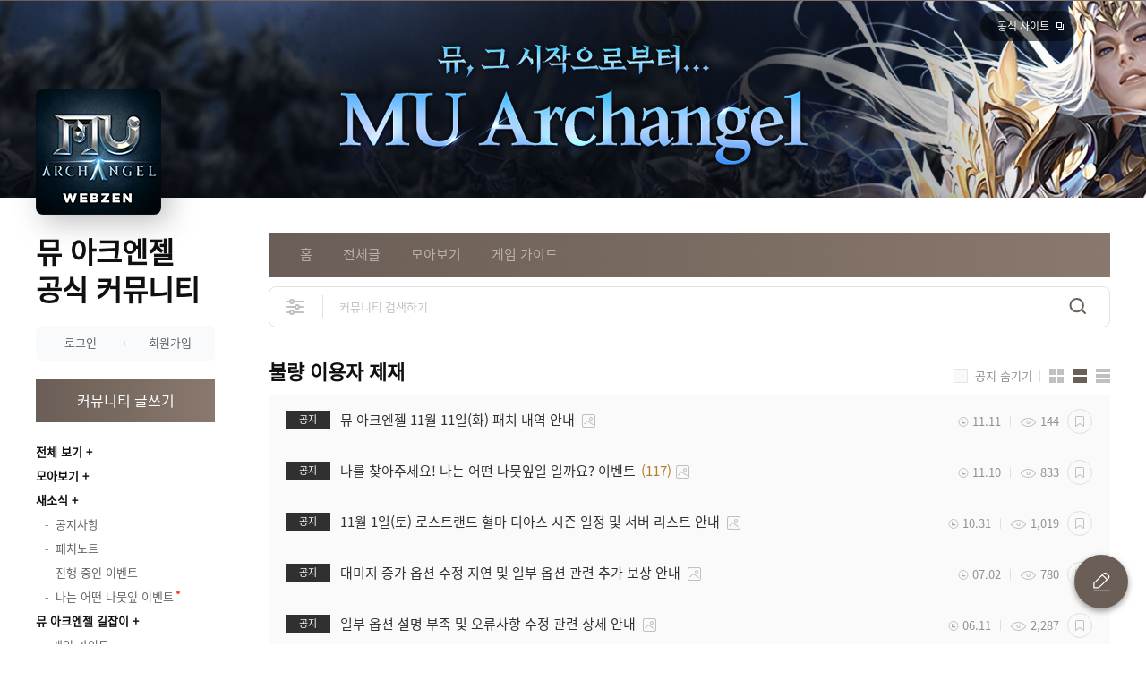

--- FILE ---
content_type: text/html; charset=utf-8
request_url: https://muarchangel.webzen.co.kr/board/65?type=121
body_size: 12108
content:

<!DOCTYPE html>
<html lang="ko">
<head>
    <meta charset="utf-8">
<meta http-equiv="X-UA-Compatible" content="IE=edge,chrome=1" />
<meta name="content-language" content="ko">
<meta http-equiv="Pragma" content="no-cache" />
<meta http-equiv="cache-control" content="no-cache" />
<meta http-equiv="Expires" content="0" />
<meta name="viewport" content="width=1260" />
<title>불량 이용자 제재 - 뮤 아크엔젤</title>
<meta property="og:type" content="website" />
<meta property="og:title" content="불량 이용자 제재 - 뮤 아크엔젤" />
<meta property="og:url" content="https://muarchangel.webzen.co.kr/board/65?type=121" />
<meta property="og:image" content="https://mimage.webzen.kr/muarchangel/official/v01/images/img_meta.jpg" />
<meta name="twitter:card" content="summary_large_image" />
    <meta property="fb:app_id" content="454350515274829" />


<link rel="shortcut icon" type="image/x-icon" href="https://mimage.webzen.kr/muarchangel/official/v01/images/favicon.ico">
<link rel="stylesheet" href="https://mimage.webzen.kr/community/v01/css/community.min.css" />
<link rel="stylesheet" href="https://mimage.webzen.kr/muarchangel/official/v01/css/ui.min.css" />
<script src="https://mimage.webzen.kr/platform/js/jquery-1.12.4.min.js"></script>
<!--[if lt IE 9]><script src="https://mimage.webzen.kr/platform/js/html5.js"></script><![endif]-->
<script src="/js/common.min.js?v=2022011359"></script>
<script>
    Common.GameCode = 404;
</script>

    
    <!-- Google Tag Manager -->
<script>(function(w,d,s,l,i){w[l]=w[l]||[];w[l].push({'gtm.start':
new Date().getTime(),event:'gtm.js'});var f=d.getElementsByTagName(s)[0],
j=d.createElement(s),dl=l!='dataLayer'?'&l='+l:'';j.async=true;j.src=
'https://www.googletagmanager.com/gtm.js?id='+i+dl;f.parentNode.insertBefore(j,f);
})(window,document,'script','dataLayer','GTM-TRWZNDT');</script>
<!-- End Google Tag Manager -->
</head>
<body class="">
    <div id="wrapper" class="wrapper">
        <header id="header">
            <h1>
                <a href="/main">뮤 아크엔젤 공식 커뮤니티</a>
            </h1>
            <div class="visual">
                <div class="type-img">
                    <img src="https://mupload.webzen.kr/pf/404/banner/2024/03/21/0yqsvtl0.png" alt="">
                </div>
<div class="download">
</div>                    <a href="https://muarchangel.webzen.co.kr/events/game-introduction?page=intro" class="btn-brand" target="_blank">공식 사이트</a>


</div>

<div class="app-img">
    <img src="//mupload.webzen.kr/pf/404/gm/gozm0x2u.png" alt="">
</div>



        </header>


        <div id="container">
            <div id="sideBar">
                <div class="cafe-info">
    <h2>
        <a href="/main">뮤 아크엔젤 <br>공식 커뮤니티</a>
    </h2>
</div>


                <div class="user-area">
        <div class="btn-login">
            <a href="javascript:Common.GoLogin();">로그인</a>
            <a href="javascript:Common.GoRegister();">회원가입</a>
        </div>
</div>

                <a class="btn-write" href="/board/write/65">커뮤니티 글쓰기</a>

                
                    
    <div class="cafe-menu">
        <div class="menu">
            <div class="post">
                <a href="/board/total" class="all">전체 보기</a>
                <a href="/board/collection">모아보기</a>
            </div>
<div class='item'><h3 class=''><a href='javascript:;'>새소식</a></h3><ul><li class=' board103'><a data-menukey='board/39' href='/board/39'><i></i> <span>공지사항</span></a></li><li class=' board103'><a data-menukey='board/69' href='/board/69'><i></i> <span>패치노트</span></a></li><li class=' board103'><a data-menukey='board/40' href='/board/40'><i></i> <span>진행 중인 이벤트</span></a></li><li class=' board103'><a data-menukey='board/1049' href='/board/1049'><i></i> <span>나는 어떤 나뭇잎 이벤트</span></a></li></ul></div><div class='item'><h3 class=''><a href='javascript:;'>뮤 아크엔젤 길잡이</a></h3><ul><li class=' board109'><a data-menukey='/gameinfo' href='/gameinfo' target='_blank'  class=''><i></i><span>게임 가이드</span></a></li><li class=' board103'><a data-menukey='board/42' href='/board/42'><i></i> <span>GM노트</span></a></li><li class=' board103'><a data-menukey='board/43' href='/board/43'><i></i> <span>FAQ</span></a></li></ul></div><div class='item'><h3 class=''><a href='javascript:;'>커MU니티</a></h3><ul><li class=' board103'><a data-menukey='board/44' href='/board/44'><i></i> <span>가입 인사</span></a></li><li class=' board105'><a data-menukey='board/58' href='/board/58'><i></i> <span>출석 체크</span></a></li><li class=' board104'><a data-menukey='board/63' href='/board/63'><i></i> <span>스크린 샷 게시판</span></a></li><li class=' board103'><a data-menukey='board/45' href='/board/45'><i></i> <span>자유게시판</span></a></li><li class=' board103'><a data-menukey='board/51' href='/board/51'><i></i> <span>공략 & Tip 게시판</span></a></li><li class=' board103'><a data-menukey='board/57' href='/board/57'><i></i> <span>질문 & 답변 게시판</span></a></li><li class=' board103'><a data-menukey='board/46' href='/board/46'><i></i> <span>버그 & 건의 게시판</span></a></li><li class=' board103'><a data-menukey='board/60' href='/board/60'><i></i> <span>클래스 게시판</span></a></li><li class=' board103'><a data-menukey='board/56' href='/board/56'><i></i> <span>길드 모집 게시판</span></a></li><li class=' board103'><a data-menukey='board/64' href='/board/64'><i></i> <span>길드 퀴즈 게시판</span></a></li></ul></div><div class='item'><h3 class='fold'><a href='javascript:;'>종료된 이벤트</a></h3><ul><li class=' board103'><a data-menukey='board/54' href='/board/54'><i></i> <span>종료된 이벤트</span></a></li><li class=' board103'><a data-menukey='board/41' href='/board/41'><i></i> <span>당첨자 발표</span></a></li><li class=' board103'><a data-menukey='board/1044' href='/board/1044'><i></i> <span>전갈자리 그림 찾기</span></a></li><li class=' board103'><a data-menukey='board/1035' href='/board/1035'><i></i> <span>한가위 덕담 나누기</span></a></li><li class=' board103'><a data-menukey='board/1039' href='/board/1039'><i></i> <span>NPC 찾기</span></a></li><li class=' board103'><a data-menukey='board/1019' href='/board/1019'><i></i> <span>틀린그림찾기</span></a></li><li class=' board103'><a data-menukey='board/1012' href='/board/1012'><i></i> <span>사진 퍼즐 이벤트</span></a></li><li class=' board103'><a data-menukey='board/1007' href='/board/1007'><i></i> <span>광복절 기념 이벤트</span></a></li><li class=' board103'><a data-menukey='board/976' href='/board/976'><i></i> <span>나는 어떤 과일</span></a></li><li class=' board103'><a data-menukey='board/970' href='/board/970'><i></i> <span>초복 단어 찾기</span></a></li><li class=' board103'><a data-menukey='board/966' href='/board/966'><i></i> <span>고블린 젠 찾기</span></a></li><li class=' board103'><a data-menukey='board/961' href='/board/961'><i></i> <span>NPC 찾기</span></a></li><li class=' board103'><a data-menukey='board/954' href='/board/954'><i></i> <span>틀린그림찾기</span></a></li><li class=' board103'><a data-menukey='board/924' href='/board/924'><i></i> <span>퍼즐 이벤트</span></a></li><li class=' board103'><a data-menukey='board/905' href='/board/905'><i></i> <span>나는 어떤 꽃</span></a></li><li class=' board103'><a data-menukey='board/910' href='/board/910'><i></i> <span>봄나들이 이벤트</span></a></li><li class=' board103'><a data-menukey='board/898' href='/board/898'><i></i> <span>OX 퀴즈 이벤트</span></a></li><li class=' board103'><a data-menukey='board/892' href='/board/892'><i></i> <span>사탕찾기 이벤트</span></a></li><li class=' board103'><a data-menukey='board/884' href='/board/884'><i></i> <span>NPC 찾기 이벤트</span></a></li><li class=' board103'><a data-menukey='board/877' href='/board/877'><i></i> <span>보호막 퀴즈 이벤트</span></a></li><li class=' board103'><a data-menukey='board/864' href='/board/864'><i></i> <span>MU 라이프 퀴즈</span></a></li><li class=' board103'><a data-menukey='board/856' href='/board/856'><i></i> <span>산타 퀴즈 이벤트</span></a></li><li class=' board103'><a data-menukey='board/851' href='/board/851'><i></i> <span>업데이트 초성 퀴즈</span></a></li><li class=' board103'><a data-menukey='board/850' href='/board/850'><i></i> <span>마을 주민 NPC 선택</span></a></li><li class=' board103'><a data-menukey='board/843' href='/board/843'><i></i> <span>알쏭달쏭 초성 퀴즈</span></a></li><li class=' board103'><a data-menukey='board/841' href='/board/841'><i></i> <span>아이템 퀴즈 이벤트</span></a></li><li class=' board103'><a data-menukey='board/837' href='/board/837'><i></i> <span>미궁 콘텐츠 퀴즈</span></a></li><li class=' board103'><a data-menukey='board/832' href='/board/832'><i></i> <span>감사한 마음 전하기</span></a></li><li class=' board103'><a data-menukey='board/830' href='/board/830'><i></i> <span>애정 표현하기</span></a></li><li class=' board103'><a data-menukey='board/826' href='/board/826'><i></i> <span>애칭 콘테스트</span></a></li><li class=' board103'><a data-menukey='board/822' href='/board/822'><i></i> <span>가을 여행지 추천</span></a></li><li class=' board103'><a data-menukey='board/816' href='/board/816'><i></i> <span>협동 콘텐츠 퀴즈</span></a></li><li class=' board103'><a data-menukey='board/813' href='/board/813'><i></i> <span>콘텐츠 초성 퀴즈</span></a></li><li class=' board103'><a data-menukey='board/806' href='/board/806'><i></i> <span>천고마비 음식 추천</span></a></li><li class=' board103'><a data-menukey='board/809' href='/board/809'><i></i> <span>맞춤법의 왕</span></a></li><li class=' board103'><a data-menukey='board/802' href='/board/802'><i></i> <span>단풍놀이 지역 찾기</span></a></li><li class=' board103'><a data-menukey='board/799' href='/board/799'><i></i> <span>추석 음식 추천</span></a></li><li class=' board103'><a data-menukey='board/792' href='/board/792'><i></i> <span>빈칸 맞추기 이벤트</span></a></li><li class=' board103'><a data-menukey='board/777' href='/board/777'><i></i> <span>8월 속담 퀴즈</span></a></li><li class=' board103'><a data-menukey='board/771' href='/board/771'><i></i> <span>어울리는 코스튬 찾기</span></a></li><li class=' board103'><a data-menukey='board/768' href='/board/768'><i></i> <span>건강한 여름 나기</span></a></li><li class=' board103'><a data-menukey='board/49' href='/board/49'><i></i> <span>CBT 레벨 인증</span></a></li><li class=' board103'><a data-menukey='board/395' href='/board/395'><i></i> <span>화염의군주 인증</span></a></li><li class=' board103'><a data-menukey='board/50' href='/board/50'><i></i> <span>CBT 후기</span></a></li><li class=' board103'><a data-menukey='board/47' href='/board/47'><i></i> <span>기대평 이벤트</span></a></li><li class=' board103'><a data-menukey='board/53' href='/board/53'><i></i> <span>SNS 공유 게시판</span></a></li><li class=' board103'><a data-menukey='board/52' href='/board/52'><i></i> <span>공식 커뮤니티 가입 인사</span></a></li><li class=' board103'><a data-menukey='board/66' href='/board/66'><i></i> <span>뮤 아크엔젤 런칭을 축하해!</span></a></li><li class=' board103'><a data-menukey='board/67' href='/board/67'><i></i> <span>SNS 뮤지 영상 공유</span></a></li><li class=' board103'><a data-menukey='board/70' href='/board/70'><i></i> <span>길드 만찬 인증</span></a></li><li class=' board103'><a data-menukey='board/68' href='/board/68'><i></i> <span>전직 인증 이벤트</span></a></li><li class=' board103'><a data-menukey='board/71' href='/board/71'><i></i> <span>블루오브 인증 이벤트</span></a></li><li class=' board103'><a data-menukey='board/72' href='/board/72'><i></i> <span>가로X세로 이벤트</span></a></li><li class=' board103'><a data-menukey='board/73' href='/board/73'><i></i> <span>펫 인증 이벤트</span></a></li><li class=' board103'><a data-menukey='board/74' href='/board/74'><i></i> <span>본스콜피온 인증</span></a></li><li class=' board103'><a data-menukey='board/75' href='/board/75'><i></i> <span>뮤 대륙 휴양지 인증</span></a></li><li class=' board103'><a data-menukey='board/76' href='/board/76'><i></i> <span>전투 SCENE 인증</span></a></li><li class=' board103'><a data-menukey='board/114' href='/board/114'><i></i> <span>길드BOSS 전투 인증</span></a></li><li class=' board103'><a data-menukey='board/130' href='/board/130'><i></i> <span>고블린 보물 호송 인증</span></a></li><li class=' board103'><a data-menukey='board/133' href='/board/133'><i></i> <span>블러드캐슬 인증</span></a></li><li class=' board103'><a data-menukey='board/131' href='/board/131'><i></i> <span>전투 깃발 인증</span></a></li><li class=' board103'><a data-menukey='board/135' href='/board/135'><i></i> <span>명상 결산 인증</span></a></li><li class=' board103'><a data-menukey='board/150' href='/board/150'><i></i> <span>뮤 대륙 자음 퀴즈 이벤트</span></a></li><li class=' board103'><a data-menukey='board/151' href='/board/151'><i></i> <span>100일을 축하해 주세요!</span></a></li><li class=' board103'><a data-menukey='board/152' href='/board/152'><i></i> <span>추억 공유 이벤트</span></a></li><li class=' board103'><a data-menukey='board/155' href='/board/155'><i></i> <span>날개 인증 이벤트</span></a></li><li class=' board103'><a data-menukey='board/157' href='/board/157'><i></i> <span>콘텐츠 QUIZ 이벤트</span></a></li><li class=' board103'><a data-menukey='board/159' href='/board/159'><i></i> <span>뮤 대륙의 NPC와 인증샷 찍기</span></a></li><li class=' board103'><a data-menukey='board/160' href='/board/160'><i></i> <span>QUIZ QUIZ 이벤트</span></a></li><li class=' board103'><a data-menukey='board/161' href='/board/161'><i></i> <span>외형 뽐내기 이벤트</span></a></li><li class=' board103'><a data-menukey='board/163' href='/board/163'><i></i> <span>몬스터 이름 맞히기</span></a></li><li class=' board103'><a data-menukey='board/164' href='/board/164'><i></i> <span>가을 관련 단어 맞히기</span></a></li><li class=' board103'><a data-menukey='board/167' href='/board/167'><i></i> <span>반지 각인 파헤치기</span></a></li><li class=' board103'><a data-menukey='board/169' href='/board/169'><i></i> <span>ITEM 백과사전 퀴즈</span></a></li><li class=' board103'><a data-menukey='board/170' href='/board/170'><i></i> <span>탈것 뽐내기 이벤트</span></a></li><li class=' board103'><a data-menukey='board/172' href='/board/172'><i></i> <span>길드 지원 인증 이벤트</span></a></li><li class=' board103'><a data-menukey='board/174' href='/board/174'><i></i> <span>영혼 수련 퀴즈 이벤트</span></a></li><li class=' board103'><a data-menukey='board/175' href='/board/175'><i></i> <span>루페르칼 약탈 인증</span></a></li><li class=' board103'><a data-menukey='board/177' href='/board/177'><i></i> <span>최애 호칭 인증</span></a></li><li class=' board103'><a data-menukey='board/178' href='/board/178'><i></i> <span>퍼즐 맞추기</span></a></li><li class=' board103'><a data-menukey='board/180' href='/board/180'><i></i> <span>사다리 타기 퀴즈</span></a></li><li class=' board103'><a data-menukey='board/179' href='/board/179'><i></i> <span>보석 찾기 이벤트</span></a></li><li class=' board103'><a data-menukey='board/181' href='/board/181'><i></i> <span>크리스마스의 추억</span></a></li><li class=' board103'><a data-menukey='board/182' href='/board/182'><i></i> <span>소망 가~득 덕담</span></a></li><li class=' board103'><a data-menukey='board/183' href='/board/183'><i></i> <span>2021 숫자 찾기</span></a></li><li class=' board103'><a data-menukey='board/185' href='/board/185'><i></i> <span>스킬 인증 이벤트</span></a></li><li class=' board103'><a data-menukey='board/186' href='/board/186'><i></i> <span>길드 퀴즈 모집</span></a></li><li class=' board103'><a data-menukey='board/188' href='/board/188'><i></i> <span>활약도 인증 이벤트</span></a></li><li class=' board103'><a data-menukey='board/189' href='/board/189'><i></i> <span>NEW 콘텐츠 속으로!</span></a></li><li class=' board103'><a data-menukey='board/190' href='/board/190'><i></i> <span>군단 가입 인증</span></a></li><li class=' board103'><a data-menukey='board/191' href='/board/191'><i></i> <span>둥근 달 찾기</span></a></li><li class=' board103'><a data-menukey='board/192' href='/board/192'><i></i> <span>WISH 호칭 이벤트</span></a></li><li class=' board103'><a data-menukey='board/193' href='/board/193'><i></i> <span>정월대보름 소원</span></a></li><li class=' board103'><a data-menukey='board/194' href='/board/194'><i></i> <span>장신구 인증 이벤트</span></a></li><li class=' board103'><a data-menukey='board/195' href='/board/195'><i></i> <span>신수 뽐내기 인증</span></a></li><li class=' board103'><a data-menukey='board/196' href='/board/196'><i></i> <span>아이템 합성 퀴즈</span></a></li><li class=' board103'><a data-menukey='board/197' href='/board/197'><i></i> <span>봄맞이 피크닉 인증</span></a></li><li class=' board103'><a data-menukey='board/200' href='/board/200'><i></i> <span>매직아이 퀴즈 이벤트</span></a></li><li class=' board103'><a data-menukey='board/198' href='/board/198'><i></i> <span>다크로드 육성 인증</span></a></li><li class=' board103'><a data-menukey='board/199' href='/board/199'><i></i> <span>신규 콘텐츠 퀴즈</span></a></li><li class=' board103'><a data-menukey='board/201' href='/board/201'><i></i> <span>식목일 나무 찾기</span></a></li><li class=' board103'><a data-menukey='board/202' href='/board/202'><i></i> <span>길드 퀴즈 참여 인증</span></a></li><li class=' board103'><a data-menukey='board/203' href='/board/203'><i></i> <span>NPC찾기 이벤트</span></a></li><li class=' board103'><a data-menukey='board/204' href='/board/204'><i></i> <span>독수리 인증 이벤트</span></a></li><li class=' board103'><a data-menukey='board/205' href='/board/205'><i></i> <span>길드 의뢰 인증 이벤트</span></a></li><li class=' board103'><a data-menukey='board/208' href='/board/208'><i></i> <span>어른이날! 휴일 인증</span></a></li><li class=' board103'><a data-menukey='board/209' href='/board/209'><i></i> <span>캠프 파이어 인증</span></a></li><li class=' board103'><a data-menukey='board/210' href='/board/210'><i></i> <span>별자리 인증 이벤트</span></a></li><li class=' board103'><a data-menukey='board/212' href='/board/212'><i></i> <span>1주년 축하 인사말</span></a></li><li class=' board103'><a data-menukey='board/213' href='/board/213'><i></i> <span>길드 자랑 이벤트</span></a></li><li class=' board103'><a data-menukey='board/216' href='/board/216'><i></i> <span>1주년 코스튬 뽐내기</span></a></li><li class=' board103'><a data-menukey='board/217' href='/board/217'><i></i> <span>차원의 가방 인증</span></a></li><li class=' board103'><a data-menukey='board/211' href='/board/211'><i></i> <span>감사 마음 전하기</span></a></li><li class=' board103'><a data-menukey='board/218' href='/board/218'><i></i> <span>마기 침입 인증</span></a></li><li class=' board103'><a data-menukey='board/219' href='/board/219'><i></i> <span>마룬의 시련 퀴즈</span></a></li><li class=' board103'><a data-menukey='board/223' href='/board/223'><i></i> <span>홀리아머 인증</span></a></li><li class=' board103'><a data-menukey='board/224' href='/board/224'><i></i> <span>길드 훈련 인증</span></a></li><li class=' board103'><a data-menukey='board/226' href='/board/226'><i></i> <span>전투 티어 인증</span></a></li><li class=' board103'><a data-menukey='board/227' href='/board/227'><i></i> <span>날개 퀴즈 이벤트</span></a></li><li class=' board103'><a data-menukey='board/247' href='/board/247'><i></i> <span>군단 채집 인증</span></a></li><li class=' board103'><a data-menukey='board/248' href='/board/248'><i></i> <span>솔로몬 성전 이벤트</span></a></li><li class=' board103'><a data-menukey='board/250' href='/board/250'><i></i> <span>무기 찾기 이벤트</span></a></li><li class=' board103'><a data-menukey='board/251' href='/board/251'><i></i> <span>미로 찾기 이벤트</span></a></li><li class=' board103'><a data-menukey='board/256' href='/board/256'><i></i> <span>군단 지원 인증</span></a></li><li class=' board103'><a data-menukey='board/257' href='/board/257'><i></i> <span>코스튬 진화 퀴즈</span></a></li><li class=' board103'><a data-menukey='board/258' href='/board/258'><i></i> <span>클래스 변경 퀴즈</span></a></li><li class=' board103'><a data-menukey='board/259' href='/board/259'><i></i> <span>나는 뮤잘알 1탄 이벤트</span></a></li><li class=' board103'><a data-menukey='board/260' href='/board/260'><i></i> <span>나는 뮤잘알 2탄 이벤트</span></a></li><li class=' board103'><a data-menukey='board/263' href='/board/263'><i></i> <span>한가위 퍼즐 이벤트</span></a></li><li class=' board103'><a data-menukey='board/617' href='/board/617'><i></i> <span>별 콘텐츠 퀴즈</span></a></li><li class=' board103'><a data-menukey='board/264' href='/board/264'><i></i> <span>귀걸이 퀴즈 이벤트</span></a></li><li class=' board103'><a data-menukey='board/266' href='/board/266'><i></i> <span>펫 장비 인증</span></a></li><li class=' board103'><a data-menukey='board/269' href='/board/269'><i></i> <span>한글로 바꿔보아요</span></a></li><li class=' board103'><a data-menukey='board/399' href='/board/399'><i></i> <span>아티팩트 마법진 인증</span></a></li><li class=' board103'><a data-menukey='board/271' href='/board/271'><i></i> <span>단어 찾기 이벤트</span></a></li><li class=' board103'><a data-menukey='board/273' href='/board/273'><i></i> <span>소울 스킬 퀴즈 이벤트</span></a></li><li class=' board103'><a data-menukey='board/276' href='/board/276'><i></i> <span>영령 전당 인증</span></a></li><li class=' board103'><a data-menukey='board/278' href='/board/278'><i></i> <span>아이템 합성 미로 찾기</span></a></li><li class=' board103'><a data-menukey='board/279' href='/board/279'><i></i> <span>길쭉한 물건 찾기</span></a></li><li class=' board103'><a data-menukey='board/282' href='/board/282'><i></i> <span>휴식 인증 이벤트</span></a></li><li class=' board103'><a data-menukey='board/284' href='/board/284'><i></i> <span>분대 기대평 이벤트</span></a></li><li class=' board103'><a data-menukey='board/285' href='/board/285'><i></i> <span>나는 뮤잘알 3탄!</span></a></li><li class=' board103'><a data-menukey='board/288' href='/board/288'><i></i> <span>왕관 인증 이벤트</span></a></li><li class=' board103'><a data-menukey='board/291' href='/board/291'><i></i> <span>뮤잘알 4탄 이벤트</span></a></li><li class=' board103'><a data-menukey='board/292' href='/board/292'><i></i> <span>산타 맞이 토벌 인증</span></a></li><li class=' board103'><a data-menukey='board/294' href='/board/294'><i></i> <span>새해 다짐 이벤트</span></a></li><li class=' board103'><a data-menukey='board/295' href='/board/295'><i></i> <span>신수 코어 인증</span></a></li><li class=' board103'><a data-menukey='board/299' href='/board/299'><i></i> <span>뮤잘알 5탄 이벤트</span></a></li><li class=' board103'><a data-menukey='board/318' href='/board/318'><i></i> <span>뮤잘알 6탄 이벤트</span></a></li><li class=' board103'><a data-menukey='board/322' href='/board/322'><i></i> <span>뮤 대륙 박사를 찾습니다!</span></a></li><li class=' board103'><a data-menukey='board/326' href='/board/326'><i></i> <span>설날에도 길드원과 함께!</span></a></li><li class=' board103'><a data-menukey='board/328' href='/board/328'><i></i> <span>나는 뮤잘알 7탄 이벤트</span></a></li><li class=' board103'><a data-menukey='board/330' href='/board/330'><i></i> <span>초콜릿 MATE 인증</span></a></li><li class=' board103'><a data-menukey='board/332' href='/board/332'><i></i> <span>숫자 2를 찾아서! 이벤트</span></a></li><li class=' board103'><a data-menukey='board/334' href='/board/334'><i></i> <span>로스트랜드 인증 이벤트</span></a></li><li class=' board103'><a data-menukey='board/343' href='/board/343'><i></i> <span>숫자 3을 찾아서!</span></a></li><li class=' board103'><a data-menukey='board/346' href='/board/346'><i></i> <span>신기 인벤 퀴즈 이벤트</span></a></li><li class=' board103'><a data-menukey='board/347' href='/board/347'><i></i> <span>화이트데이 맞이 NPC 찾기</span></a></li><li class=' board103'><a data-menukey='board/349' href='/board/349'><i></i> <span>사진을 맞혀라! 퍼즐 이벤트</span></a></li><li class=' board103'><a data-menukey='board/352' href='/board/352'><i></i> <span>활약도 달성 인증</span></a></li><li class=' board103'><a data-menukey='board/354' href='/board/354'><i></i> <span>나무 이름 짓기 이벤트 </span></a></li><li class=' board103'><a data-menukey='board/356' href='/board/356'><i></i> <span>신규 지역 퀴즈 이벤트</span></a></li><li class=' board103'><a data-menukey='board/359' href='/board/359'><i></i> <span>실루엣 퀴즈 이벤트</span></a></li><li class=' board103'><a data-menukey='board/362' href='/board/362'><i></i> <span>뮤 아크엔젤 퀴즈 이벤트</span></a></li><li class=' board103'><a data-menukey='board/365' href='/board/365'><i></i> <span>우리들은 다 자랐다~!</span></a></li><li class=' board103'><a data-menukey='board/367' href='/board/367'><i></i> <span>가족 사진 찍기 이벤트</span></a></li><li class=' board103'><a data-menukey='board/370' href='/board/370'><i></i> <span>내 특성 뽐내기 이벤트</span></a></li><li class=' board103'><a data-menukey='board/373' href='/board/373'><i></i> <span>2 찾기 이벤트</span></a></li><li class=' board103'><a data-menukey='board/371' href='/board/371'><i></i> <span>선물 팡팡 퀴즈 이벤트</span></a></li><li class=' board103'><a data-menukey='board/372' href='/board/372'><i></i> <span>인게임 공지 포착 이벤트</span></a></li><li class=' board103'><a data-menukey='board/376' href='/board/376'><i></i> <span>2주년 코스튬 인증</span></a></li><li class=' board103'><a data-menukey='board/377' href='/board/377'><i></i> <span>젬 퀴즈 이벤트</span></a></li><li class=' board103'><a data-menukey='board/379' href='/board/379'><i></i> <span>검 찾기 이벤트</span></a></li><li class=' board103'><a data-menukey='board/381' href='/board/381'><i></i> <span>최애 펫 자랑하기</span></a></li><li class=' board103'><a data-menukey='board/382' href='/board/382'><i></i> <span>우산 찾기 이벤트</span></a></li><li class=' board103'><a data-menukey='board/385' href='/board/385'><i></i> <span>7 찾기 이벤트</span></a></li><li class=' board103'><a data-menukey='board/628' href='/board/628'><i></i> <span>지역 이름 맞히기 이벤트</span></a></li><li class=' board103'><a data-menukey='board/397' href='/board/397'><i></i> <span>무서운 몬스터 인증</span></a></li><li class=' board103'><a data-menukey='board/406' href='/board/406'><i></i> <span>보름달 퍼즐</span></a></li><li class=' board103'><a data-menukey='board/386' href='/board/386'><i></i> <span>아티팩트 인증</span></a></li><li class=' board103'><a data-menukey='board/389' href='/board/389'><i></i> <span>눈사람 찾기</span></a></li><li class=' board103'><a data-menukey='board/390' href='/board/390'><i></i> <span>퀴즈가 왔썸머!</span></a></li><li class=' board103'><a data-menukey='board/392' href='/board/392'><i></i> <span>힘을 내요 슈퍼 8월!</span></a></li><li class=' board103'><a data-menukey='board/407' href='/board/407'><i></i> <span>아티팩트 퀴즈</span></a></li><li class=' board103'><a data-menukey='board/409' href='/board/409'><i></i> <span>연맹 퀴즈</span></a></li><li class=' board103'><a data-menukey='board/412' href='/board/412'><i></i> <span>태극기 찾기</span></a></li><li class=' board103'><a data-menukey='board/414' href='/board/414'><i></i> <span>보석 인증 이벤트</span></a></li><li class=' board103'><a data-menukey='board/416' href='/board/416'><i></i> <span>단풍잎 찾기 이벤트</span></a></li><li class=' board103'><a data-menukey='board/419' href='/board/419'><i></i> <span>홀리아머 저주 각인 인증</span></a></li><li class=' board103'><a data-menukey='board/422' href='/board/422'><i></i> <span>연맹 가입 인증</span></a></li><li class=' board103'><a data-menukey='board/424' href='/board/424'><i></i> <span>천무 퀴즈 이벤트</span></a></li><li class=' board103'><a data-menukey='board/426' href='/board/426'><i></i> <span>천상 인증 이벤트</span></a></li><li class=' board103'><a data-menukey='board/428' href='/board/428'><i></i> <span>보주 퀴즈 이벤트</span></a></li><li class=' board103'><a data-menukey='board/429' href='/board/429'><i></i> <span>신화 퀴즈 이벤트</span></a></li><li class=' board103'><a data-menukey='board/431' href='/board/431'><i></i> <span>눈송이 찾기 이벤트</span></a></li><li class=' board103'><a data-menukey='board/432' href='/board/432'><i></i> <span>로스트 템플 퀴즈 이벤트</span></a></li><li class=' board103'><a data-menukey='board/434' href='/board/434'><i></i> <span>별 인증 이벤트</span></a></li><li class=' board103'><a data-menukey='board/436' href='/board/436'><i></i> <span>미로 찾기 이벤트</span></a></li><li class=' board103'><a data-menukey='board/437' href='/board/437'><i></i> <span>콘텐츠 QUIZ</span></a></li><li class=' board103'><a data-menukey='board/439' href='/board/439'><i></i> <span>복주머니 EVENT</span></a></li><li class=' board103'><a data-menukey='board/440' href='/board/440'><i></i> <span>콘텐츠 QUIZ EVENT</span></a></li><li class=' board103'><a data-menukey='board/442' href='/board/442'><i></i> <span>범인 찾기 EVENT</span></a></li><li class=' board103'><a data-menukey='board/443' href='/board/443'><i></i> <span>보석 이름 맞히기 EVENT</span></a></li><li class=' board103'><a data-menukey='board/445' href='/board/445'><i></i> <span>사신 군단 QUIZ EVENT</span></a></li><li class=' board103'><a data-menukey='board/446' href='/board/446'><i></i> <span>지역 이름 맞히기 EVENT</span></a></li><li class=' board103'><a data-menukey='board/447' href='/board/447'><i></i> <span>협력 인증 이벤트 </span></a></li><li class=' board103'><a data-menukey='board/449' href='/board/449'><i></i> <span>사탕 재료 찾기 EVENT</span></a></li><li class=' board103'><a data-menukey='board/632' href='/board/632'><i></i> <span>장식 추천 이벤트</span></a></li><li class=' board103'><a data-menukey='board/451' href='/board/451'><i></i> <span>BOSS 퀴즈 이벤트</span></a></li><li class=' board103'><a data-menukey='board/453' href='/board/453'><i></i> <span>최애 신기 PICK하기 이벤트</span></a></li><li class=' board103'><a data-menukey='board/454' href='/board/454'><i></i> <span>마스터 리그 퀴즈 EVENT</span></a></li><li class=' board103'><a data-menukey='board/455' href='/board/455'><i></i> <span>성배 퀴즈 이벤트</span></a></li><li class=' board103'><a data-menukey='board/457' href='/board/457'><i></i> <span>틀린 정보 찾기 이벤트</span></a></li><li class=' board103'><a data-menukey='board/458' href='/board/458'><i></i> <span>아이템 PICK EVENT</span></a></li><li class=' board103'><a data-menukey='board/461' href='/board/461'><i></i> <span>카타콤 인증 EVENT </span></a></li><li class=' board103'><a data-menukey='board/462' href='/board/462'><i></i> <span>층수 확장 기념 QUIZ</span></a></li><li class=' board103'><a data-menukey='board/463' href='/board/463'><i></i> <span>감사 인사 이벤트</span></a></li><li class=' board103'><a data-menukey='board/467' href='/board/467'><i></i> <span>SNS 공유 게시판</span></a></li><li class=' board103'><a data-menukey='board/469' href='/board/469'><i></i> <span>날개 영혼 퀴즈 EVENT</span></a></li><li class=' board103'><a data-menukey='board/471' href='/board/471'><i></i> <span>피서지 인증 이벤트</span></a></li><li class=' board103'><a data-menukey='board/473' href='/board/473'><i></i> <span>업데이트 콘텐츠 퀴즈</span></a></li><li class=' board103'><a data-menukey='board/474' href='/board/474'><i></i> <span>큐빅 마스터 QUIZ</span></a></li><li class=' board103'><a data-menukey='board/476' href='/board/476'><i></i> <span>몬스터 QUIZ 이벤트</span></a></li><li class=' board103'><a data-menukey='board/478' href='/board/478'><i></i> <span>빈칸 채우기 이벤트</span></a></li><li class=' board103'><a data-menukey='board/522' href='/board/522'><i></i> <span>이름 찾기 이벤트</span></a></li><li class=' board103'><a data-menukey='board/620' href='/board/620'><i></i> <span>OX 퀴즈 이벤트</span></a></li><li class=' board103'><a data-menukey='board/636' href='/board/636'><i></i> <span>버디 업데이트 콘텐츠 QUIZ</span></a></li><li class=' board103'><a data-menukey='board/524' href='/board/524'><i></i> <span>코스튬 QUIZ 이벤트</span></a></li><li class=' board103'><a data-menukey='board/525' href='/board/525'><i></i> <span>크리쳐&원소 해방 퀴즈</span></a></li><li class=' board103'><a data-menukey='board/651' href='/board/651'><i></i> <span>새해 맞이 QUIZ 이벤트</span></a></li><li class=' board103'><a data-menukey='board/642' href='/board/642'><i></i> <span>숨은 오리 찾기 이벤트</span></a></li><li class=' board103'><a data-menukey='board/528' href='/board/528'><i></i> <span>로스트랜드 퀴즈 이벤트</span></a></li><li class=' board103'><a data-menukey='board/533' href='/board/533'><i></i> <span>몸보신 아이템 추천</span></a></li><li class=' board103'><a data-menukey='board/536' href='/board/536'><i></i> <span>보스 몬스터 초성 퀴즈</span></a></li><li class=' board103'><a data-menukey='board/551' href='/board/551'><i></i> <span>오싹한 몬스터 PICK</span></a></li><li class=' board103'><a data-menukey='board/555' href='/board/555'><i></i> <span>천계의문 콘텐츠 퀴즈</span></a></li><li class=' board103'><a data-menukey='board/646' href='/board/646'><i></i> <span>감사 인사 전하기 이벤트</span></a></li><li class=' board103'><a data-menukey='board/655' href='/board/655'><i></i> <span>나만의 보물 자랑 이벤트</span></a></li><li class=' board103'><a data-menukey='board/556' href='/board/556'><i></i> <span>코스튬 찾기</span></a></li><li class=' board103'><a data-menukey='board/562' href='/board/562'><i></i> <span>독수리 추천 이벤트</span></a></li><li class=' board103'><a data-menukey='board/565' href='/board/565'><i></i> <span>글자 조합 QUIZ</span></a></li><li class=' board103'><a data-menukey='board/584' href='/board/584'><i></i> <span>한가위 덕담 남기기</span></a></li><li class=' board103'><a data-menukey='board/586' href='/board/586'><i></i> <span>한글 이름 짓기</span></a></li><li class=' board103'><a data-menukey='board/588' href='/board/588'><i></i> <span>도전 OX 퀴즈 이벤트</span></a></li><li class=' board103'><a data-menukey='board/591' href='/board/591'><i></i> <span>가을 코스튬 추천</span></a></li><li class=' board103'><a data-menukey='board/603' href='/board/603'><i></i> <span>단어 찾기 퀴즈 이벤트</span></a></li><li class=' board103'><a data-menukey='board/607' href='/board/607'><i></i> <span>콘텐츠 QUIZ 이벤트</span></a></li><li class=' board103'><a data-menukey='board/610' href='/board/610'><i></i> <span>사랑의 인사 이벤트</span></a></li><li class=' board103'><a data-menukey='board/614' href='/board/614'><i></i> <span>호칭 추천 이벤트</span></a></li><li class=' board103'><a data-menukey='board/658' href='/board/658'><i></i> <span>콘텐츠 PICK! 이벤트</span></a></li><li class=' board103'><a data-menukey='board/660' href='/board/660'><i></i> <span>로스트랜드 퀴즈 이벤트</span></a></li><li class=' board103'><a data-menukey='board/664' href='/board/664'><i></i> <span>콘텐츠 OX 퀴즈 이벤트</span></a></li><li class=' board103'><a data-menukey='board/667' href='/board/667'><i></i> <span>설 명절 인사하기 이벤트</span></a></li><li class=' board103'><a data-menukey='board/670' href='/board/670'><i></i> <span>뮤의고사 QUIZ 이벤트</span></a></li><li class=' board103'><a data-menukey='board/673' href='/board/673'><i></i> <span>용사님 캐릭터 자랑하기</span></a></li><li class=' board103'><a data-menukey='board/677' href='/board/677'><i></i> <span>성배 퀴즈 이벤트</span></a></li><li class=' board103'><a data-menukey='board/680' href='/board/680'><i></i> <span>달달한 마음 전하기 이벤트</span></a></li><li class=' board103'><a data-menukey='board/682' href='/board/682'><i></i> <span>3월 콘텐츠 퀴즈 이벤트</span></a></li><li class=' board103'><a data-menukey='board/687' href='/board/687'><i></i> <span>살랑살랑 봄이 오면요</span></a></li><li class=' board103'><a data-menukey='board/693' href='/board/693'><i></i> <span>콘텐츠 지식 QUIZ 이벤트</span></a></li><li class=' board103'><a data-menukey='board/694' href='/board/694'><i></i> <span>반짝반짝 팔찌 퀴즈 이벤트</span></a></li><li class=' board103'><a data-menukey='board/697' href='/board/697'><i></i> <span>알쏭달쏭 초성 퀴즈 이벤트</span></a></li><li class=' board103'><a data-menukey='board/700' href='/board/700'><i></i> <span>봄맞이 패션 이벤트</span></a></li><li class=' board103'><a data-menukey='board/703' href='/board/703'><i></i> <span>신수학개론 QUIZ 이벤트</span></a></li><li class=' board103'><a data-menukey='board/706' href='/board/706'><i></i> <span>천계의 경계 OX 퀴즈</span></a></li><li class=' board103'><a data-menukey='board/709' href='/board/709'><i></i> <span>5월 여행지 PICK 이벤트</span></a></li><li class=' board103'><a data-menukey='board/714' href='/board/714'><i></i> <span>간단 퀴즈 이벤트</span></a></li><li class=' board103'><a data-menukey='board/717' href='/board/717'><i></i> <span>4만큼 ♥사랑해♥ 이벤트</span></a></li><li class=' board103'><a data-menukey='board/718' href='/board/718'><i></i> <span>레벨 인증 이벤트</span></a></li><li class=' board103'><a data-menukey='board/721' href='/board/721'><i></i> <span>콘텐츠 초성 퀴즈 이벤트</span></a></li><li class=' board103'><a data-menukey='board/724' href='/board/724'><i></i> <span>뮤 생활 퀴즈 이벤트</span></a></li><li class=' board103'><a data-menukey='board/727' href='/board/727'><i></i> <span>몬스터 처치 이벤트</span></a></li><li class=' board103'><a data-menukey='board/730' href='/board/730'><i></i> <span>SUMMER 퀴즈 이벤트</span></a></li><li class=' board103'><a data-menukey='board/733' href='/board/733'><i></i> <span>업데이트 콘텐츠 QUIZ</span></a></li><li class=' board103'><a data-menukey='board/734' href='/board/734'><i></i> <span>돌아온 초성 퀴즈 이벤트</span></a></li><li class=' board103'><a data-menukey='board/740' href='/board/740'><i></i> <span>장비 자랑 이벤트</span></a></li><li class=' board103'><a data-menukey='board/741' href='/board/741'><i></i> <span>럭키 세븐 퀴즈 이벤트</span></a></li><li class=' board103'><a data-menukey='board/759' href='/board/759'><i></i> <span>최애 도깨비 추천 이벤트</span></a></li><li class=' board103'><a data-menukey='board/762' href='/board/762'><i></i> <span>로스트랜드 POP! QUIZ</span></a></li><li class=' board103'><a data-menukey='board/765' href='/board/765'><i></i> <span>없는 장신구 찾기 퀴즈 이벤트</span></a></li><li class=' board103'><a data-menukey='board/401' href='/board/401'><i></i> <span>마야 세트 가호 퀴즈</span></a></li></ul></div><div class='item'><span class='board103'><a data-menukey='board/65' href='/board/65'><i></i><span>불량 이용자 제재</span></a></span></div><div class='item'><span class='board108'><a data-menukey='/support' href='/support' target='_self'><i></i><span>문의/신고</span></a></span></div><div class='item'><span class='board108'><a data-menukey='/community-policy' href='/community-policy' target='_self'><i></i><span>운영정책</span></a></span></div><div class='item'><span class='board109'><a data-menukey='https://privacy.webzen.co.kr/Policy/main/2' href='https://privacy.webzen.co.kr/Policy/main/2' target='_blank'><i></i><span>개인정보처리방침</span></a></span></div><div class='item'><span class='board109'><a data-menukey='https://privacy.webzen.co.kr/Policy/ServicePolicy.aspx' href='https://privacy.webzen.co.kr/Policy/ServicePolicy.aspx' target='_blank'><i></i><span>게임 이용약관</span></a></span></div>
        </div>
    </div>
    <script src="/js/menu.min.js?v=2022011359"></script>

                

                <footer class="footer">
                    <p class="copy">ⓒ Webzen Inc. ALL RIGHTS RESERVED.</p>
                </footer>
            </div>

            <div id="content">
                    
                        
    <div class="menubar">
                        <a href="/main" data-menukey="main">홈</a>
                        <a href="/board/total" data-menukey="board/total">전체글</a>
                        <a href="/board/collection" data-menukey="board/collection">모아보기</a>

                        <a data-menukey="/gameinfo" href="/gameinfo">게임 가이드</a>

    </div>






                    
<div class="search-form ">
    <form method="get" id="searchForm" action="/search">
        <input type="hidden" name="orderType" value="1" />
        <input type="hidden" name="type" value="121" />
        <div class="input-field">
            <a href="" class="btn-detail">상세검색</a>
            <input type="text" id="query" name="query" placeholder="커뮤니티 검색하기" maxlength="50" autocomplete="off" required>
            <button type="submit" class="btn-search">검색</button>
        </div>
        <div class="search-action">
            <div class="search-options">
                <div class="ui-select srctype">
                    <select name="searchType" id="searchType">
                        <option value="0">제목+내용</option>
                        <option value="1">제목</option>
                        <option value="2">내용</option>
                        <option value="3">작성자</option>
                    </select>
                    <div class="select-custom">
                        <span class="select-title"><a href="#" data-value=""></a><i></i></span>
                        <div class="select-option"></div>
                    </div>
                </div>
                <div class="ui-select srcbbs">
                    <select name="bbsNo" id="searchBbsNo">
                        <option value="0">전체 게시판</option>
                    </select>
                    <div class="select-custom">
                        <span class="select-title"><a href="#" data-value=""></a><i></i></span>
                        <div class="select-option"></div>
                    </div>
                </div>
            </div>
            <div class="search-history" style="display: none;">
                <div class="setting">
                    <span>최근 검색어</span>
                    <div class="buttons">
                        <button type="button" class="btn-clearall">검색어 전체 삭제</button>
                        검색어 저장<button type="button" class="btn-save">켜기<span></span></button>
                    </div>
                </div>
            </div>
        </div>
    </form>
</div>
<script src="/js/search-area.min.js?v=2022011359"></script>
<script>
    $(function () {
        _search.type = 0;
        _search.bbsNo = 0;

        setSearchType(_search.type);
        setSearchBbsNo(_search.bbsNo);
    })
</script>

                <div class="board">
    <div class="board-header">
        <h2 class="title-board">불량 이용자 제재</h2>
        <div class="filter">
                <span class="hide-notice checkbox">
                    <label><input type="checkbox" id="hideNotice"> 공지 숨기기</label>
                </span>

                <span class="board-type">
                        <a href="/board/65?type=122" class="card ">카드형</a>
                        <a href="/board/65?type=121" class="album on">앨범형</a>
                        <a href="/board/65?type=120" class="list ">게시판형</a>
                </span>
        </div>
    </div>


<div class="board-list list-notice" style="display:none">
    <ul>
            <li>
                <span class="text">
                    <a href="/board/69/detail/360059">
                        <span class="tag">공지</span>
                        <span class="title">뮤 아크엔젤 11월 11일(화) 패치 내역 안내</span>
                    </a>
                        <i class="ico-image"></i>
                    
                </span>
                <span class="info">
    <span class="date">11.11</span>
                        <span class="view">144</span>
                </span>
                <button data-likescrap-code="165" data-post-no="360059" class="btn-scrap ">스크랩</button>
            </li>
            <li>
                <span class="text">
                    <a href="/board/40/detail/359785">
                        <span class="tag">공지</span>
                        <span class="title">나를 찾아주세요! 나는 어떤 나뭇잎일 일까요? 이벤트</span>
                            <span class="comment">    <span class="comment">(117)</span>
</span>
                    </a>
                        <i class="ico-image"></i>
                    
                </span>
                <span class="info">
    <span class="date">11.10</span>
                        <span class="view">833</span>
                </span>
                <button data-likescrap-code="165" data-post-no="359785" class="btn-scrap ">스크랩</button>
            </li>
            <li>
                <span class="text">
                    <a href="/board/39/detail/357314">
                        <span class="tag">공지</span>
                        <span class="title">11월 1일(토) 로스트랜드 혈마 디아스 시즌 일정 및 서버 리스트 안내</span>
                    </a>
                        <i class="ico-image"></i>
                    
                </span>
                <span class="info">
    <span class="date">10.31</span>
                        <span class="view">1,019</span>
                </span>
                <button data-likescrap-code="165" data-post-no="357314" class="btn-scrap ">스크랩</button>
            </li>
            <li>
                <span class="text">
                    <a href="/board/39/detail/322816">
                        <span class="tag">공지</span>
                        <span class="title">대미지 증가 옵션 수정 지연 및 일부 옵션 관련 추가 보상 안내</span>
                    </a>
                        <i class="ico-image"></i>
                    
                </span>
                <span class="info">
    <span class="date">07.02</span>
                        <span class="view">780</span>
                </span>
                <button data-likescrap-code="165" data-post-no="322816" class="btn-scrap ">스크랩</button>
            </li>
            <li>
                <span class="text">
                    <a href="/board/39/detail/319402">
                        <span class="tag">공지</span>
                        <span class="title">일부 옵션 설명 부족 및 오류사항 수정 관련 상세 안내</span>
                    </a>
                        <i class="ico-image"></i>
                    
                </span>
                <span class="info">
    <span class="date">06.11</span>
                        <span class="view">2,287</span>
                </span>
                <button data-likescrap-code="165" data-post-no="319402" class="btn-scrap ">스크랩</button>
            </li>
            <li>
                <span class="text">
                    <a href="/board/39/detail/236732">
                        <span class="tag">공지</span>
                        <span class="title">일부 콘텐츠 확률 표기 오류 관련 환불 신청 안내(수정)</span>
                    </a>
                        <i class="ico-image"></i>
                    
                </span>
                <span class="info">
    <span class="date">04.15</span>
                        <span class="view">8,156</span>
                </span>
                <button data-likescrap-code="165" data-post-no="236732" class="btn-scrap ">스크랩</button>
            </li>
            <li>
                <span class="text">
                    <a href="/board/39/detail/186826">
                        <span class="tag">공지</span>
                        <span class="title">페이스북 정책으로 인한 로그인 제한 관련 계정 전환 조치 안내</span>
                    </a>
                        <i class="ico-image"></i>
                    
                </span>
                <span class="info">
    <span class="date">03.14</span>
                        <span class="view">27,880</span>
                </span>
                <button data-likescrap-code="165" data-post-no="186826" class="btn-scrap ">스크랩</button>
            </li>
    </ul>
</div>
    <div class="board-list list-album">
        <ul class="board-contents">
            <div class="board-list">
    <p class="no-text">
        등록된 게시물이 없습니다.
    </p>
</div>
<script>
    $(function () {
        _list.lastPostNo = 0;
    });
</script>
        </ul>
    </div>
</div>
<div class="btn-floating">
    <a class="btn-write" href="/board/write/65">글 쓰기</a>
</div>
<script src="/js/board-list.min.js?v=2022011359"></script>
<script src="/js/likescrap.min.js?v=2022011359"></script>
<script>
    _list.bbsNo = 65;
    _list.type = 121;
    _list.headerNo = 0;
</script>
            </div>
        </div>
    </div>
    <script src="https://mimage.webzen.kr/community/v01/js/lib.min.js"></script>
    <script src="https://mimage.webzen.kr/community/v01/js/ui.min.js"></script>
    <script src="https://mimage.webzen.kr/muarchangel/official/v01/js/ui.min.js"></script>
    
</body>
</html>

--- FILE ---
content_type: text/css
request_url: https://mimage.webzen.kr/community/v01/css/community.min.css
body_size: 47522
content:
@charset "UTF-8";@font-face{font-family:'Nanum Gothic';font-style:normal;src:url(//mimage.webzen.kr/template/1.0.0/font/NanumGothic-Regular.eot);src:url(//mimage.webzen.kr/template/1.0.0/font/NanumGothic-Regular.eot?#iefix) format("embedded-opentype"),url(//mimage.webzen.kr/template/1.0.0/font/NanumGothic-Regular.woff2) format("woff2"),url(//mimage.webzen.kr/template/1.0.0/font/NanumGothic-Regular.woff) format("woff"),url(//mimage.webzen.kr/template/1.0.0/font/NanumGothic-Regular.ttf) format("truetype");src:local(※),url("//mimage.webzen.kr/template/1.0.0/font/NanumGothic-Regular.woff") format("woff")}@font-face{font-family:'Nanum Gothic Bold';font-style:normal;font-weight:700;src:url(//mimage.webzen.kr/template/1.0.0/font/NanumGothic-Bold.eot);src:url(//mimage.webzen.kr/template/1.0.0/font/NanumGothic-Bold.eot?#iefix) format("embedded-opentype"),url(//mimage.webzen.kr/template/1.0.0/font/NanumGothic-Bold.woff2) format("woff2"),url(//mimage.webzen.kr/template/1.0.0/font/NanumGothic-Bold.woff) format("woff"),url(//mimage.webzen.kr/template/1.0.0/font/NanumGothic-Bold.ttf) format("truetype");src:local(※),url("//mimage.webzen.kr/template/1.0.0/font/NanumGothic-Bold.woff") format("woff")}@font-face{font-family:'notokr-regular';font-style:normal;src:url(//mimage.webzen.kr/template/1.0.0/font/NotoSansKR-Regular.eot);src:url(//mimage.webzen.kr/template/1.0.0/font/NotoSansKR-Regular.eot?#iefix) format("embedded-opentype"),url(//mimage.webzen.kr/template/1.0.0/font/NotoSansKR-Regular.woff2) format("woff2"),url(//mimage.webzen.kr/template/1.0.0/font/NotoSansKR-Regular.woff) format("woff");src:local(※),url("//mimage.webzen.kr/template/1.0.0/font/NotoSansKR-Regular.woff") format("woff")}@font-face{font-family:'notokr-bold';font-style:normal;font-weight:700;src:url(//mimage.webzen.kr/template/1.0.0/font/NotoSansKR-Regular.eot);src:url(//mimage.webzen.kr/template/1.0.0/font/NotoSansKR-Regular.eot?#iefix) format("embedded-opentype"),url(//mimage.webzen.kr/template/1.0.0/font/NotoSansKR-Regular.woff2) format("woff2"),url(//mimage.webzen.kr/template/1.0.0/font/NotoSansKR-Regular.woff) format("woff");src:local(※),url("//mimage.webzen.kr/template/1.0.0/font/NotoSansKR-Medium.woff") format("woff")}.list-comment>li.reply,.list-comment>div.reply,[class*="row-"]+[class*="col-"]:not([class*="row-"]):after,#container:after{display:block;clear:both;content:""}.form-buttons{padding-top:20px;border-top:1px solid #e0e0e0}.mypage .page-header .btn-delete-all,.mypage .page-header .btn-help,.mypage .write-form .set-img .upload,.mypage .write-form .set-img .btn-delete,.cs-complete .copyurl .btn-copy{font-family:"notokr-regular","Nanum Gothic","dotum","Arial","Tahoma","sans-serif";font-size:13px;color:#909090;display:inline-block;box-sizing:border-box;padding:0 15px;height:30px;line-height:28px;border:1px solid #e0e0e0;text-align:center}.mypage .page-header .btn-delete-all:hover,.mypage .page-header .btn-help:hover,.mypage .write-form .set-img .upload:hover,.mypage .write-form .set-img .btn-delete:hover,.cs-complete .copyurl .btn-copy:hover{border-color:#909090}.mypage .profile-game .profile .btn-select,.mypage .sms .buttons button,.btn-coupon,.upload .btn-upload-img{font-family:"notokr-regular","Nanum Gothic","dotum","Arial","Tahoma","sans-serif";font-size:13px;color:#909090;display:inline-block;box-sizing:border-box;padding:0 20px;border:1px solid #e0e0e0;text-align:center}.mypage .profile-game .profile .btn-select:hover,.mypage .sms .buttons button:hover,.btn-coupon:hover,.upload .btn-upload-img:hover{border-color:#909090}.board .board-view .feedback .btn-like,.board .board-view .feedback .btn-scrap,.board .board-view .feedback .btn-share,.mypage .write-form .form-buttons .btn-cancel,.mypage .write-form .form-buttons .btn-submit,.cs-complete .form-buttons a,.form-buttons a.btn-list,.form-buttons button.btn-list,.form-buttons a.btn-delete,.form-buttons button.btn-delete,.form-buttons a.btn-main,.form-buttons button.btn-main,.form-buttons a.btn-cancel,.form-buttons button.btn-cancel{font-family:"notokr-regular","Nanum Gothic","dotum","Arial","Tahoma","sans-serif";font-size:13px;color:#909090;display:inline-block;box-sizing:border-box;height:40px;line-height:38px;border:1px solid #e0e0e0;border-radius:20px;text-align:center}.board .board-view .feedback .btn-like,.board .board-view .feedback .btn-scrap,.board .board-view .feedback .btn-share,.mypage .write-form .form-buttons .btn-cancel,.mypage .write-form .form-buttons .btn-submit,.cs-complete .form-buttons a,.form-buttons a.btn-list,.form-buttons button.btn-list,.form-buttons a.btn-delete,.form-buttons button.btn-delete,.form-buttons a.btn-main,.form-buttons button.btn-main{min-width:120px}.board .board-view .feedback .btn-like:hover,.board .board-view .feedback .btn-scrap:hover,.board .board-view .feedback .btn-share:hover,.mypage .write-form .form-buttons .btn-cancel:hover,.mypage .write-form .form-buttons .btn-submit:hover,.cs-complete .form-buttons a:hover,.form-buttons a.btn-list:hover,.form-buttons button.btn-list:hover,.form-buttons a.btn-delete:hover,.form-buttons button.btn-delete:hover,.form-buttons a.btn-main:hover,.form-buttons button.btn-main:hover{border-color:#909090}.form-buttons a.btn-cancel,.form-buttons button.btn-cancel{padding:0 28px}.form-buttons a.btn-cancel:hover,.form-buttons button.btn-cancel:hover{border-color:#909090}.form-buttons a.disabled.btn-cancel,.form-buttons button.disabled.btn-cancel,.form-buttons a.btn-cancel:disabled,.form-buttons button.btn-cancel:disabled{cursor:default;border-color:#fafafa !important;color:#c0c0c0 !important;background-color:#fafafa !important}html{width:100%}body{width:100%;height:100%}body,div,dl,dt,dd,ul,ol,menu,li,h1,h2,h3,h4,h5,h6,pre,form,fieldset,input,textarea,blockquote,th,td,p,button{margin:0;padding:0;border:0;outline:0;line-height:140%}article,aside,hgroup,header,footer,figure,figcaption,nav,section,date,mark,canvas,video,audio,details,summary{display:block}dl,dt,dd,ul,ol,menu,li{list-style:none}table{border-collapse:collapse;border-spacing:0}fieldset,img{border:0;padding:0}address,caption,cite,code,dfn,em,var{font-style:normal;font-weight:normal}q:before,q:after{content:""}form{margin:0}a{text-decoration:none;color:inherit}caption,legend,hr{display:none}h1,h2,h3,h4,strong{font-weight:700;color:#101010}input,textarea{-webkit-appearance:none;border-radius:0;outline:0 none;resize:none;border:0 none;font-family:"notokr-regular","Nanum Gothic","dotum","Arial","Tahoma","sans-serif";font-size:13px;color:#909090}input:-ms-input-placeholder,textarea:-ms-input-placeholder{color:silver}input::-webkit-input-placeholder,textarea::-webkit-input-placeholder{color:silver}input::-moz-placeholder,textarea::-moz-placeholder{color:silver}input::-moz-placeholder,textarea::-moz-placeholder{color:silver}input:focus::placeholder,textarea:focus::placeholder{color:#f0f0f0}input:focus::-ms-input-placeholder,textarea:focus::-ms-input-placeholder{color:#f0f0f0}input:focus::-webkit-input-placeholder,textarea:focus::-webkit-input-placeholder{color:#f0f0f0}input:focus::-moz-placeholder,textarea:focus::-moz-placeholder{color:#f0f0f0}input::-webkit-outer-spin-button,input::-webkit-inner-spin-button{-webkit-appearance:none;margin:0}input[type=number]{-moz-appearance:textfield}button{outline:none 0;border:none 0;background-color:transparent;font-family:inherit;font-size:inherit;cursor:pointer;color:inherit}html{background:#fff;font-family:"notokr-regular","Nanum Gothic","dotum","Arial","Tahoma","sans-serif";font-size:15px;color:#606060}.horizon-scroll{white-space:nowrap;font-size:0;scroll-behavior:smooth}.horizon-scroll a{display:inline-block;font-size:15px}.user-area .profile{overflow:hidden}.user-area .profile>a:first-child{display:block;float:left}.user-area .profile .nickname{display:table-cell;vertical-align:middle}.user-area .profile .nickname .name,.user-area .profile .nickname .server{overflow:hidden;text-overflow:ellipsis;white-space:nowrap;display:inline-block;width:100%}.user-area .profile .nickname .name{margin-top:2px;margin-bottom:-2px;font-size:13px}.user-area .profile .nickname .server{font-size:12px}.search-form .input-field .btn-detail{line-height:0;font-size:0;color:transparent;display:inline-block;vertical-align:top;background-repeat:no-repeat;background-image:url("data:image/svg+xml,%3Csvg id='Layer_1' data-name='Layer 1' xmlns='http://www.w3.org/2000/svg' width='19' height='18' fill='rgba(192, 192, 192, 0.999)' viewBox='0 0 19 18'%3E%3Cpath id='filter' class='cls-1' d='M125,181a3,3,0,1,1,3-3A3,3,0,0,1,125,181Zm0-4a1,1,0,1,0,1,1A1,1,0,0,0,125,177Zm12,2H127a1,1,0,0,1,0-2h10A1,1,0,0,1,137,179Zm-14,0h-3a1,1,0,0,1,0-2h3A1,1,0,0,1,123,179Zm8,8a3,3,0,1,1,3-3A3,3,0,0,1,131,187Zm0-4a1,1,0,1,0,1,1A1,1,0,0,0,131,183Zm-2,2h-9a1,1,0,0,1,0-2h9A1,1,0,0,1,129,185Zm8,0h-4a1,1,0,0,1,0-2h4A1,1,0,0,1,137,185Zm-12,8a3,3,0,1,1,3-3A3,3,0,0,1,125,193Zm0-4a1,1,0,1,0,1,1A1,1,0,0,0,125,189Zm12,2H127a1,1,0,0,1,0-2h10A1,1,0,0,1,137,191Zm-14,0h-3a1,1,0,0,1,0-2h3A1,1,0,0,1,123,191Z' transform='translate(-119 -175)'/%3E%3C/svg%3E%0A")}.search-form .input-field .btn-search{line-height:0;font-size:0;color:transparent;width:28px;vertical-align:top;background-repeat:no-repeat}.search-form .search-history{display:none;width:100%;font-family:"notokr-regular","Nanum Gothic","dotum","Arial","Tahoma","sans-serif";font-size:13px;color:#909090}.search-form .search-history .word-list{border-top:1px solid #e0e0e0;background-color:#fff}.search-form .search-history .word-list li{position:relative;width:100%;height:35px;line-height:35px}.search-form .search-history .word-list li .date{float:right;color:silver}.search-form .search-history .word-list li button{line-height:0;font-size:0;color:transparent;position:absolute;background:url("data:image/svg+xml,%3Csvg id='Layer_1' data-name='Layer 1' xmlns='http://www.w3.org/2000/svg' width='10' height='10' fill='rgba(192, 192, 192, 0.999)' viewBox='0 0 13.968 13.968'%3E%3Cpath id='X2' class='cls-1' d='M361.9,312.372l-1.437-1.437-5.547,5.547-5.547-5.547-1.437,1.437,5.547,5.547-5.547,5.547,1.437,1.437,5.547-5.547,5.547,5.547,1.437-1.437-5.547-5.547Z' transform='translate(-347.938 -310.938)'/%3E%3C/svg%3E%0A") no-repeat 50%}.search-form .search-history .setting{font-family:"notokr-regular","Nanum Gothic","dotum","Arial","Tahoma","sans-serif";font-size:13px;color:#909090;box-sizing:border-box;padding:12px 20px;height:44px;border-top:1px solid #e0e0e0;background-color:#fafafa}.search-form .search-history .setting .buttons{float:right;line-height:20px}.search-form .search-history .setting .buttons>*{vertical-align:top}.search-form .search-history .setting .buttons>*:first-child:after,.search-form .search-history .setting .buttons>*:first-child::after{content:"";display:inline-block;width:1px;height:13px;vertical-align:-2px;background-color:#e0e0e0}.search-form .search-history .setting .buttons .btn-save{line-height:0;font-size:0;color:transparent;border:1px solid #e5e5e5;border-radius:10px;margin-left:10px;height:20px;background-color:#f0f0f0}.search-form .search-history .setting .buttons .btn-save span{-webkit-transition:all .3s ease;-moz-transition:all .3s ease;-ms-transition:all .3s ease;-o-transition:all .3s ease;transition:all .3s ease;display:inline-block;width:18px;height:18px;border-radius:50%;background-color:#fff}.search-form.active .search-action{display:block}@media screen and (max-width:480px){.search-form .search-history .setting{height:auto}.search-form .search-history .setting .buttons{float:none;text-align:right}}.search-writer .board-header .writer{font-size:22px;font-weight:bold}.search-writer .board-header .writer strong{margin-right:4px}.search-writer .btn-scrap{display:none}#sideBar .cafe-menu .item em{line-height:0;font-size:0;color:transparent;display:inline-block;margin-top:6px;margin-left:3px;width:4px;height:4px;border-radius:50%;vertical-align:top}#sideBar .cafe-menu .item .current{font-weight:700;color:#101010;color:#303030}#sideBar .cafe-menu .item a[href*="/Policy/main/2"]{font-weight:700;color:#303030}#sideBar .cafe-menu .item .inactive i{opacity:.5}#sideBar .cafe-menu .item i{content:'';display:inline-block;margin-right:10px;width:16px;vertical-align:top;background:url("data:image/svg+xml,%3Csvg id='Layer_1' data-name='Layer 1' xmlns='http://www.w3.org/2000/svg' width='16' height='16' fill='rgba(144, 144, 144, 0.999)' viewBox='0 0 16 16'%3E%3Cpath d='M332.5,94h-11a2.5,2.5,0,0,1-2.5-2.5v-11a2.5,2.5,0,0,1,2.5-2.5h11a2.5,2.5,0,0,1,2.5,2.5v11A2.5,2.5,0,0,1,332.5,94Zm-11-15a1.5,1.5,0,0,0-1.5,1.5v11a1.5,1.5,0,0,0,1.5,1.5h11a1.5,1.5,0,0,0,1.5-1.5v-11a1.5,1.5,0,0,0-1.5-1.5h-11Zm8,3h-7a0.5,0.5,0,0,1,0-1h7A0.5,0.5,0,0,1,329.5,82Zm-3,2h-4a0.5,0.5,0,0,1,0-1h4A0.5,0.5,0,0,1,326.5,84Zm-3,2h-1a0.5,0.5,0,0,1,0-1h1A0.5,0.5,0,0,1,323.5,86Z' transform='translate(-319 -78)'/%3E%3C/svg%3E%0A") no-repeat}#sideBar .cafe-menu .item .board104 i{background-image:url("data:image/svg+xml,%3Csvg id='Layer_1' data-name='Layer 1' xmlns='http://www.w3.org/2000/svg' width='16' height='16' fill='rgba(144, 144, 144, 0.999)' viewBox='0 0 16 16'%3E%3Cpath d='M358.5,94h-11a2.5,2.5,0,0,1-2.5-2.5v-11a2.5,2.5,0,0,1,2.5-2.5h11a2.5,2.5,0,0,1,2.5,2.5v11A2.5,2.5,0,0,1,358.5,94Zm-11-15a1.5,1.5,0,0,0-1.5,1.5v11a1.5,1.5,0,0,0,1.5,1.5h11a1.5,1.5,0,0,0,1.5-1.5v-11a1.5,1.5,0,0,0-1.5-1.5h-11Zm10.539,11.581a0.5,0.5,0,0,1-.284-0.089l-6.326-4.374-3.32,3.52a0.5,0.5,0,1,1-.727-0.686L351,85.119a0.5,0.5,0,0,1,.648-0.068l6.68,4.619A0.5,0.5,0,0,1,358.039,90.581ZM355,85a2,2,0,1,1,2-2A2,2,0,0,1,355,85Zm0-3a1,1,0,1,0,1,1A1,1,0,0,0,355,82Z' transform='translate(-345 -78)'/%3E%3C/svg%3E%0A")}#sideBar .cafe-menu .item .board105 i{background-image:url("data:image/svg+xml,%3Csvg id='Layer_1' data-name='Layer 1' xmlns='http://www.w3.org/2000/svg' width='15' height='16' fill='rgba(144, 144, 144, 0.999)' viewBox='0 0 16 17'%3E%3Cpath d='M384.5,94h-11a2.5,2.5,0,0,1-2.5-2.5v-11a2.5,2.5,0,0,1,2.5-2.5h11a2.5,2.5,0,0,1,2.5,2.5v11A2.5,2.5,0,0,1,384.5,94Zm-11-15a1.5,1.5,0,0,0-1.5,1.5v11a1.5,1.5,0,0,0,1.5,1.5h11a1.5,1.5,0,0,0,1.5-1.5v-11a1.5,1.5,0,0,0-1.5-1.5h-11Zm13,3h-15a0.5,0.5,0,0,1,0-1h15A0.5,0.5,0,0,1,386.5,82Zm-11-3a0.5,0.5,0,0,1-.5-0.5v-1a0.5,0.5,0,0,1,1,0v1A0.5,0.5,0,0,1,375.5,79Zm7,0a0.5,0.5,0,0,1-.5-0.5v-1a0.5,0.5,0,0,1,1,0v1A0.5,0.5,0,0,1,382.5,79Zm-8.1,10.966a0.478,0.478,0,0,1-.143-0.308,0.437,0.437,0,0,1,.429-0.429,0.451,0.451,0,0,1,.319.132,2.641,2.641,0,0,0,2.091.979,1.547,1.547,0,0,0,1.683-1.5V88.822c0-.957-0.891-1.485-2.156-1.485h-0.275a0.381,0.381,0,0,1-.386-0.374,0.492,0.492,0,0,1,.177-0.341l2.244-2.541h-3.411a0.394,0.394,0,0,1-.406-0.385,0.4,0.4,0,0,1,.406-0.4h4.2a0.383,0.383,0,0,1,.418.374,0.616,0.616,0,0,1-.209.429l-2.266,2.52c1.342,0.11,2.541.759,2.541,2.167v0.022a2.393,2.393,0,0,1-2.574,2.321A3.472,3.472,0,0,1,374.4,89.966Zm7.975-5.853-1.078.352a0.611,0.611,0,0,1-.187.033,0.378,0.378,0,0,1-.374-0.374,0.4,0.4,0,0,1,.308-0.374l1.265-.44a1.649,1.649,0,0,1,.473-0.1H382.8a0.423,0.423,0,0,1,.43.429v6.975a0.433,0.433,0,0,1-.43.44,0.439,0.439,0,0,1-.429-0.44v-6.5Z' transform='translate(-371 -77)'/%3E%3C/svg%3E%0A")}#sideBar .cafe-menu .item .board106 i{background-image:url("data:image/svg+xml,%3Csvg id='Layer_1' data-name='Layer 1' xmlns='http://www.w3.org/2000/svg' width='16' height='16' fill='rgba(144, 144, 144, 0.999)' viewBox='0 0 16 16'%3E%3Cpath d='M408.5,94h-11a2.5,2.5,0,0,1-2.5-2.5v-11a2.5,2.5,0,0,1,2.5-2.5h11a2.5,2.5,0,0,1,2.5,2.5v11A2.5,2.5,0,0,1,408.5,94Zm-11-15a1.5,1.5,0,0,0-1.5,1.5v11a1.5,1.5,0,0,0,1.5,1.5h11a1.5,1.5,0,0,0,1.5-1.5v-11a1.5,1.5,0,0,0-1.5-1.5h-11Zm8,10h-5a0.5,0.5,0,0,1-.5-0.5v-5a0.5,0.5,0,0,1,1,0V88h4.5A0.5,0.5,0,0,1,405.5,89Z' transform='translate(-395 -78)'/%3E%3C/svg%3E%0A")}#sideBar .cafe-menu .item .board107 i{background-image:url("data:image/svg+xml,%3Csvg id='Layer_1' data-name='Layer 1' xmlns='http://www.w3.org/2000/svg' width='16' height='16' fill='rgba(144, 144, 144, 0.999)' viewBox='0 0 16 16'%3E%3Cpath d='M430.5,94h-11a2.5,2.5,0,0,1-2.5-2.5v-11a2.5,2.5,0,0,1,2.5-2.5h11a2.5,2.5,0,0,1,2.5,2.5v11A2.5,2.5,0,0,1,430.5,94Zm-11-15a1.5,1.5,0,0,0-1.5,1.5v11a1.5,1.5,0,0,0,1.5,1.5h11a1.5,1.5,0,0,0,1.5-1.5v-11a1.5,1.5,0,0,0-1.5-1.5h-11Zm10,4h-3a0.5,0.5,0,0,1,0-1h3A0.5,0.5,0,0,1,429.5,83Zm0,7h-3a0.5,0.5,0,0,1,0-1h3A0.5,0.5,0,0,1,429.5,90Zm-7.908-5.041a0.5,0.5,0,0,1-.32-0.116l-1.309-1.093a0.5,0.5,0,0,1,.642-0.768l0.938,0.783,2.369-2.641a0.5,0.5,0,1,1,.744.668l-2.692,3A0.5,0.5,0,0,1,421.592,84.959ZM423.5,91h-3a0.5,0.5,0,0,1-.5-0.5v-3a0.5,0.5,0,0,1,.5-0.5h3a0.5,0.5,0,0,1,.5.5v3A0.5,0.5,0,0,1,423.5,91ZM421,90h2V88h-2v2Z' transform='translate(-417 -78)'/%3E%3C/svg%3E%0A")}#sideBar .cafe-menu .item .board108 i,#sideBar .cafe-menu .item .board109 i{background-image:url("data:image/svg+xml,%3Csvg id='Layer_1' data-name='Layer 1' xmlns='http://www.w3.org/2000/svg' width='16' height='16' fill='rgba(144, 144, 144, 0.999)' viewBox='0 0 16 16'%3E%3Cpath d='M453.5,94h-11a2.5,2.5,0,0,1-2.5-2.5v-11a2.5,2.5,0,0,1,2.5-2.5h11a2.5,2.5,0,0,1,2.5,2.5v11A2.5,2.5,0,0,1,453.5,94Zm-11-15a1.5,1.5,0,0,0-1.5,1.5v11a1.5,1.5,0,0,0,1.5,1.5h11a1.5,1.5,0,0,0,1.5-1.5v-11a1.5,1.5,0,0,0-1.5-1.5h-11Zm8.917,9.081a0.5,0.5,0,0,1-.5-0.5v-4.5h-4.5a0.5,0.5,0,0,1,0-1h5a0.5,0.5,0,0,1,.5.5v5A0.5,0.5,0,0,1,451.417,88.081Zm-6.834,2.687a0.5,0.5,0,0,1-.373-0.832l6.833-7.686a0.5,0.5,0,0,1,.748.664L444.957,90.6A0.5,0.5,0,0,1,444.583,90.767Z' transform='translate(-440 -78)'/%3E%3C/svg%3E%0A")}.sort-head{margin-top:-1px;background:#fff;position:relative;box-sizing:border-box;width:100%;height:52px;border-bottom:1px solid #e0e0e0}.sort-head .no-slide{overflow:hidden}.sort-head .title{display:none}.sort-head .horizon-scroll{margin:10px 0}.sort-head .horizon-scroll a{font-family:"notokr-regular","Nanum Gothic","dotum","Arial","Tahoma","sans-serif";font-size:13px;color:#909090;margin:0 5px;padding:0 10px;height:29px;line-height:28px;background:#f9f9f8;border-radius:10px}.sort-head .horizon-scroll a:first-child{margin-left:0}.sort-head .horizon-scroll a.current{color:#fff;background-color:#101010}.sort-head .controls{position:absolute}.sort-head .controls button{border:1px solid #e0e0e0;border-radius:6px;line-height:0;font-size:0;color:transparent;width:30px;height:30px;background-color:#fff;background-repeat:no-repeat;background-position:50%}.sort-head .controls .btn-prev{background-image:url("data:image/svg+xml,%3Csvg id='Layer_1' data-name='Layer 1' xmlns='http://www.w3.org/2000/svg' width='7' height='12' fill='rgba(144, 144, 144, 0.999)' viewBox='0 0 7 12'%3E%3Cpath fill-rule='evenodd' fill='rgb(144, 144, 144)' d='M7.000,11.000 L6.000,12.000 L-0.000,6.000 L6.000,-0.000 L7.000,1.000 L2.000,6.000 L7.000,11.000 Z'/%3E%3C/svg%3E")}.sort-head .controls .btn-next{background-image:url("data:image/svg+xml,%3Csvg id='Layer_1' data-name='Layer 1' xmlns='http://www.w3.org/2000/svg' width='7' height='12' fill='rgba(144, 144, 144, 0.999)' viewBox='0 0 7 12'%3E%3Cpath fill-rule='evenodd' fill='rgb(144, 144, 144)' d='M7.000,6.000 L6.000,7.000 L6.000,7.000 L1.000,12.000 L0.000,11.000 L5.000,6.000 L0.000,1.000 L1.000,-0.000 L6.000,5.000 L6.000,5.000 L7.000,6.000 Z'/%3E%3C/svg%3E")}.sort-head .controls .btn-expand{background-image:url("data:image/svg+xml,%3Csvg id='Layer_1' data-name='Layer 1' xmlns='http://www.w3.org/2000/svg' width='14' height='14' fill='rgba(144, 144, 144, 0.999)' viewBox='0 0 14 14'%3E%3Cpath fill-rule='evenodd' fill='rgb(144, 144, 144)' d='M-0.000,-0.000 L4.000,-0.000 L4.000,4.000 L-0.000,4.000 L-0.000,-0.000 Z'/%3E%3Cpath fill-rule='evenodd' fill='rgb(144, 144, 144)' d='M5.000,-0.000 L9.000,-0.000 L9.000,4.000 L5.000,4.000 L5.000,-0.000 Z'/%3E%3Cpath fill-rule='evenodd' fill='rgb(144, 144, 144)' d='M10.000,-0.000 L14.000,-0.000 L14.000,4.000 L10.000,4.000 L10.000,-0.000 Z'/%3E%3Cpath fill-rule='evenodd' fill='rgb(144, 144, 144)' d='M-0.000,5.000 L4.000,5.000 L4.000,9.000 L-0.000,9.000 L-0.000,5.000 Z'/%3E%3Cpath fill-rule='evenodd' fill='rgb(144, 144, 144)' d='M5.000,5.000 L9.000,5.000 L9.000,9.000 L5.000,9.000 L5.000,5.000 Z'/%3E%3Cpath fill-rule='evenodd' fill='rgb(144, 144, 144)' d='M10.000,5.000 L14.000,5.000 L14.000,9.000 L10.000,9.000 L10.000,5.000 Z'/%3E%3Cpath fill-rule='evenodd' fill='rgb(144, 144, 144)' d='M-0.000,10.000 L4.000,10.000 L4.000,14.000 L-0.000,14.000 L-0.000,10.000 Z'/%3E%3Cpath fill-rule='evenodd' fill='rgb(144, 144, 144)' d='M5.000,10.000 L9.000,10.000 L9.000,14.000 L5.000,14.000 L5.000,10.000 Z'/%3E%3Cpath fill-rule='evenodd' fill='rgb(144, 144, 144)' d='M10.000,10.000 L14.000,10.000 L14.000,14.000 L10.000,14.000 L10.000,10.000 Z'/%3E%3C/svg%3E")}.sort-head .controls .btn-contract{display:none;background-image:url("data:image/svg+xml,%3Csvg id='Layer_1' data-name='Layer 1' xmlns='http://www.w3.org/2000/svg' width='14' height='14' fill='rgba(144, 144, 144, 0.999)' viewBox='0 0 13.968 13.968'%3E%3Cpath id='X2' class='cls-1' d='M361.9,312.372l-1.437-1.437-5.547,5.547-5.547-5.547-1.437,1.437,5.547,5.547-5.547,5.547,1.437,1.437,5.547-5.547,5.547,5.547,1.437-1.437-5.547-5.547Z' transform='translate(-347.938 -310.938)'/%3E%3C/svg%3E%0A")}.sort-head .slide-expand{position:absolute;top:40px;z-index:15;border-radius:4px;background-color:#fff;border:2px solid #e0e0e0 \0/IE89;-webkit-box-shadow:0 3px 7px 0 rgba(0,0,0,0.2);-moz-box-shadow:0 3px 7px 0 rgba(0,0,0,0.2);box-shadow:0 3px 7px 0 rgba(0,0,0,0.2);left:0;top:10px;width:100% !important;border:1px solid #e0e0e0}.sort-head .slide-expand .btn-close{line-height:0;font-size:0;color:transparent;background:url("data:image/svg+xml,%3Csvg id='Layer_1' data-name='Layer 1' xmlns='http://www.w3.org/2000/svg' width='14' height='14' fill='rgba(144, 144, 144, 0.999)' viewBox='0 0 13.968 13.968'%3E%3Cpath id='X2' class='cls-1' d='M361.9,312.372l-1.437-1.437-5.547,5.547-5.547-5.547-1.437,1.437,5.547,5.547-5.547,5.547,1.437,1.437,5.547-5.547,5.547,5.547,1.437-1.437-5.547-5.547Z' transform='translate(-347.938 -310.938)'/%3E%3C/svg%3E%0A") no-repeat;position:absolute;top:22px;right:21px;width:14px;height:14px}.sort-head .slide-expand .title{display:block;text-indent:20px;line-height:39px;color:#101010;border-bottom:1px solid #e0e0e0;background-color:#fafafa}.sort-head .slide-expand .horizon-scroll{white-space:normal;margin:0 0 -1px -1px}.sort-head .slide-expand .horizon-scroll a{margin:0;padding:0;height:40px;line-height:39px;text-indent:20px;border-radius:0;border-right:0 none;border-top:0 none}.sort-head .slide-expand+.controls .btn-expand{display:none}.sort-head .slide-expand+.controls .btn-contract{display:block;position:absolute;top:5px;z-index:15;background-color:transparent;border:0 none}.sort-head .no-slide+.controls{display:none}.board span,.board i,.board button{display:inline-block;vertical-align:top}.board img{max-width:100%;vertical-align:top;background-color:#fff}.board .profile{font-family:"notokr-regular","Nanum Gothic","dotum","Arial","Tahoma","sans-serif";font-size:13px;color:#909090}.board .info{font-family:"notokr-regular","Nanum Gothic","dotum","Arial","Tahoma","sans-serif";font-size:13px;color:silver}.board .info>span{display:block;float:left;box-sizing:border-box;color:#909090}.board .date{padding-left:24px;background:url("data:image/svg+xml,%3Csvg id='Layer_1' data-name='Layer 1' xmlns='http://www.w3.org/2000/svg' width='12' height='11' fill='rgba(144, 144, 144, 0.999)' viewBox='0 0 12 11'%3E%3Cdefs%3E%3Cstyle%3E .cls-1 %7B fill:none; stroke:silver; stroke-width:1px; %7D .cls-2 %7B fill:%238f8f8f; fill-rule:evenodd; %7D %3C/style%3E%3C/defs%3E%3Ccircle class='cls-1' cx='6' cy='5.5' r='5'/%3E%3Cpath class='cls-2' d='M4.29315 3.26355H5.29315V6.26355H8.29315V7.26355H5.29315H4.29315V3.26355Z' /%3E%3C/svg%3E%0A") no-repeat 8px 53%}.board .view{padding-left:22px;background:url("data:image/svg+xml,%3Csvg id='Layer_1' data-name='Layer 1' xmlns='http://www.w3.org/2000/svg' width='16.75' height='10' fill='rgba(192, 192, 192, 0.999)' viewBox='0 0 16.75 10'%3E%3Cpath d='M197.476,133a10.8,10.8,0,0,1-8.029-4.054,1.479,1.479,0,0,1,0-1.892,9.979,9.979,0,0,1,16.059,0,1.479,1.479,0,0,1,0,1.892A10.8,10.8,0,0,1,197.476,133Zm0-9a9.782,9.782,0,0,0-7.245,3.688,0.484,0.484,0,0,0,0,.624h0a8.96,8.96,0,0,0,14.49,0,0.48,0.48,0,0,0,0-.623A9.784,9.784,0,0,0,197.476,124Zm0,6.058A2.061,2.061,0,1,1,199.644,128,2.117,2.117,0,0,1,197.476,130.058Zm0-3.116A1.062,1.062,0,1,0,198.629,128,1.111,1.111,0,0,0,197.476,126.942Z' transform='translate(-189.125 -123)'/%3E%3C/svg%3E%0A") no-repeat 0 6px}.board .like{padding-left:20px;background:url("data:image/svg+xml,%3Csvg id='Layer_1' data-name='Layer 1' xmlns='http://www.w3.org/2000/svg' width='14.625' height='13.531' fill='rgba(192, 192, 192, 0.999)' viewBox='0 0 14.625 13.531'%3E%3Cpath d='M132.648,135.865a0.48,0.48,0,0,1-.347-0.151l-5.778-6.061a4.441,4.441,0,0,1,0-6.061,3.958,3.958,0,0,1,5.779,0l0.346,0.363,0.346-.363a3.968,3.968,0,0,1,2.889-1.255h0a3.966,3.966,0,0,1,2.888,1.255v0a4.434,4.434,0,0,1,0,6.059l-5.778,6.061A0.479,0.479,0,0,1,132.648,135.865Zm-3.235-12.5a3.029,3.029,0,0,0-2.2.952,3.377,3.377,0,0,0,0,4.607l5.432,5.7,5.43-5.7a3.368,3.368,0,0,0,0-4.6l0,0a3.011,3.011,0,0,0-2.194-.954h0a3.017,3.017,0,0,0-2.2.953l-0.694.728a0.474,0.474,0,0,1-.693,0l-0.693-.727A3.025,3.025,0,0,0,129.413,123.367Z' transform='translate(-125.344 -122.344)'/%3E%3C/svg%3E%0A") no-repeat 0 4px}.board .board-view .feedback{clear:both;position:relative;text-align:center}.board .board-view .writer{position:relative;margin-bottom:20px;padding:6px 20px;background-color:#fafafa}.board .board-view .writer a:hover .name{text-decoration:underline}.board .board-view .writer .img{float:left}.board .board-view .writer-info{display:table-cell;vertical-align:middle}.board .board-view .writer-info .class{width:100%;color:silver}.board .board-view .writer-buttons{position:absolute;left:50%;margin-left:-50px;width:100px;text-align:center}.board .board-view .writer-buttons>*{font-family:"notokr-regular","Nanum Gothic","dotum","Arial","Tahoma","sans-serif";font-size:13px;color:#909090;display:inline-block;width:38px}.board .board-view .writer-buttons>*:first-child+*:before,.board .board-view .writer-buttons>*:first-child+*::before{content:"";display:inline-block;width:1px;height:13px;vertical-align:-2px;background-color:#e0e0e0;margin-right:9px}.board .feedback button{background-repeat:no-repeat}.board .feedback .btn-like{background-image:url("data:image/svg+xml,%3Csvg id='Layer_1' data-name='Layer 1' xmlns='http://www.w3.org/2000/svg' width='14.625' height='13.531' fill='rgba(144, 144, 144, 0.999)' viewBox='0 0 14.625 13.531'%3E%3Cpath d='M132.648,135.865a0.48,0.48,0,0,1-.347-0.151l-5.778-6.061a4.441,4.441,0,0,1,0-6.061,3.958,3.958,0,0,1,5.779,0l0.346,0.363,0.346-.363a3.968,3.968,0,0,1,2.889-1.255h0a3.966,3.966,0,0,1,2.888,1.255v0a4.434,4.434,0,0,1,0,6.059l-5.778,6.061A0.479,0.479,0,0,1,132.648,135.865Zm-3.235-12.5a3.029,3.029,0,0,0-2.2.952,3.377,3.377,0,0,0,0,4.607l5.432,5.7,5.43-5.7a3.368,3.368,0,0,0,0-4.6l0,0a3.011,3.011,0,0,0-2.194-.954h0a3.017,3.017,0,0,0-2.2.953l-0.694.728a0.474,0.474,0,0,1-.693,0l-0.693-.727A3.025,3.025,0,0,0,129.413,123.367Z' transform='translate(-125.344 -122.344)'/%3E%3C/svg%3E%0A")}.board .feedback .btn-scrap{margin:0 2px;background-image:url("data:image/svg+xml,%3Csvg id='Layer_1' data-name='Layer 1' xmlns='http://www.w3.org/2000/svg' width='10' height='12.969' fill='rgba(144, 144, 144, 0.999)' viewBox='0 0 10 12.969'%3E%3Cpath d='M107.5,135.97a0.5,0.5,0,0,1-.3-0.1l-4.2-3.107-4.2,3.107a0.5,0.5,0,0,1-.8-0.4V124.827A1.834,1.834,0,0,1,99.834,123h6.334a1.833,1.833,0,0,1,1.833,1.83v10.644a0.5,0.5,0,0,1-.275.446A0.509,0.509,0,0,1,107.5,135.97Zm-4.5-4.324a0.5,0.5,0,0,1,.3.1l3.7,2.736v-9.653a0.833,0.833,0,0,0-.833-0.832H99.834a0.834,0.834,0,0,0-.834.832v9.653l3.7-2.736A0.5,0.5,0,0,1,103,131.646Z' transform='translate(-98 -123)'/%3E%3C/svg%3E%0A")}.board .feedback .btn-share{background-image:url("data:image/svg+xml,%3Csvg id='Layer_1' data-name='Layer 1' xmlns='http://www.w3.org/2000/svg' width='15' height='14' fill='rgba(144, 144, 144, 0.999)' viewBox='0 0 15 14'%3E%3Cpath d='M85.38,192A2.531,2.531,0,1,1,88,189.471,2.579,2.579,0,0,1,85.38,192Zm0-4.059a1.532,1.532,0,1,0,1.62,1.53A1.578,1.578,0,0,0,85.38,187.941Zm-9.76.976a2.531,2.531,0,1,1,2.62-2.53A2.579,2.579,0,0,1,75.62,188.917Zm0-4.059a1.532,1.532,0,1,0,1.62,1.529A1.578,1.578,0,0,0,75.62,184.858Zm9.265-1.8a2.531,2.531,0,1,1,2.62-2.53A2.579,2.579,0,0,1,84.885,183.059Zm0-4.059a1.532,1.532,0,1,0,1.62,1.529A1.578,1.578,0,0,0,84.885,179Zm-7.507,6.273a0.5,0.5,0,0,1-.25-0.933l5.516-3.176a0.5,0.5,0,1,1,.5.866l-5.516,3.176A0.5,0.5,0,0,1,77.378,185.273Zm5.89,3.95a0.53,0.53,0,0,1-.136-0.018l-5.516-1.549a0.5,0.5,0,0,1,.27-0.963l5.516,1.549A0.5,0.5,0,0,1,83.268,189.223Z' transform='translate(-73 -178)'/%3E%3C/svg%3E%0A")}.board-list li{position:relative;overflow:hidden;border-bottom:1px solid #e0e0e0}.board-list .profile .name{color:#606060}.board-list .profile a:hover .name{color:#606060;text-decoration:underline}.board-list .text .blocked{color:silver}.board-list .text .head{color:#909090}.board-list .text .title{color:#303030}.board-list .text i.ico-video{background:url("data:image/svg+xml,%3Csvg id='Layer_1' data-name='Layer 1' xmlns='http://www.w3.org/2000/svg' width='15' height='15' fill='rgba(192, 192, 192, 0.999)' viewBox='0 0 15 15'%3E%3Cpath id='inboard_movie' class='cls-1' d='M258.5,138h-10a2.5,2.5,0,0,1-2.5-2.5v-10a2.5,2.5,0,0,1,2.5-2.5h10a2.5,2.5,0,0,1,2.5,2.5v10A2.5,2.5,0,0,1,258.5,138Zm-10-14a1.5,1.5,0,0,0-1.5,1.5v10a1.5,1.5,0,0,0,1.5,1.5h10a1.5,1.5,0,0,0,1.5-1.5v-10a1.5,1.5,0,0,0-1.5-1.5h-10Zm3.836,9.9a0.5,0.5,0,0,1-.5-0.5v-5.8a0.5,0.5,0,0,1,.831-0.375l3.306,2.913a0.5,0.5,0,0,1,0,.751l-3.307,2.891A0.5,0.5,0,0,1,252.336,133.9Zm0.5-5.2V132.3l2.049-1.791Z' transform='translate(-246 -123)'/%3E%3C/svg%3E%0A") no-repeat}.board-list .text i.ico-image{background:url("data:image/svg+xml,%3Csvg id='Layer_1' data-name='Layer 1' xmlns='http://www.w3.org/2000/svg' width='15' height='15' fill='rgba(192, 192, 192, 0.999)' viewBox='0 0 15 15'%3E%3Cpath id='inboard_picture' class='cls-1' d='M233.364,136.1a0.5,0.5,0,0,1-.284-0.089L227.2,131.94l-3.078,3.265a0.5,0.5,0,0,1-.728-0.687l3.374-3.577a0.5,0.5,0,0,1,.648-0.068l6.233,4.311A0.5,0.5,0,0,1,233.364,136.1ZM231,131a2,2,0,1,1,2-2A2,2,0,0,1,231,131Zm0-3a1,1,0,1,0,1,1A1,1,0,0,0,231,128Zm2.5,11h-10a2.5,2.5,0,0,1-2.5-2.5v-10a2.5,2.5,0,0,1,2.5-2.5h10a2.5,2.5,0,0,1,2.5,2.5v10A2.5,2.5,0,0,1,233.5,139Zm-10-14a1.5,1.5,0,0,0-1.5,1.5v10a1.5,1.5,0,0,0,1.5,1.5h10a1.5,1.5,0,0,0,1.5-1.5v-10a1.5,1.5,0,0,0-1.5-1.5h-10Z' transform='translate(-221 -124)'/%3E%3C/svg%3E%0A") no-repeat}.board-list .btn-scrap{line-height:0;font-size:0;color:transparent;border:1px solid #e0e0e0;border-radius:50%;background:url("data:image/svg+xml,%3Csvg id='Layer_1' data-name='Layer 1' xmlns='http://www.w3.org/2000/svg' width='10' height='12.969' fill='rgba(192, 192, 192, 0.999)' viewBox='0 0 10 12.969'%3E%3Cpath d='M107.5,135.97a0.5,0.5,0,0,1-.3-0.1l-4.2-3.107-4.2,3.107a0.5,0.5,0,0,1-.8-0.4V124.827A1.834,1.834,0,0,1,99.834,123h6.334a1.833,1.833,0,0,1,1.833,1.83v10.644a0.5,0.5,0,0,1-.275.446A0.509,0.509,0,0,1,107.5,135.97Zm-4.5-4.324a0.5,0.5,0,0,1,.3.1l3.7,2.736v-9.653a0.833,0.833,0,0,0-.833-0.832H99.834a0.834,0.834,0,0,0-.834.832v9.653l3.7-2.736A0.5,0.5,0,0,1,103,131.646Z' transform='translate(-98 -123)'/%3E%3C/svg%3E%0A") no-repeat 50%}.board-list.list-card .date{padding-left:16px;background-position-x:0}.board-view .view-header{background-color:#fafafa}.board-view .view-header h3{color:#303030;word-break:break-all}.board-view .view-header h3 .head{font-family:"notokr-regular","Nanum Gothic","dotum","Arial","Tahoma","sans-serif";font-size:15px;color:#606060;margin-right:4px;color:#909090}.board-view .view-header .info{overflow:hidden}.board-view .view-header .info .date{float:right;margin-right:7px}.board-view .view-header .info .date::after,.board-view .view-header .info .date:after{content:"";display:inline-block;width:1px;height:13px;vertical-align:-2px;background-color:#e0e0e0}.board-view .view-header .info .view{float:right}.board-view .pick-month{text-align:center}.board-view .pick-month button{line-height:0;font-size:0;color:transparent;width:20px;height:26px;vertical-align:middle;background:url("data:image/svg+xml,%3Csvg id='Layer_1' data-name='Layer 1' xmlns='http://www.w3.org/2000/svg' width='9' height='16' fill='rgba(144, 144, 144, 0.999)' viewBox='0 0 9 16'%3E%3Cpath d='M352,390.413L358.278,397,352,403.583l1.36,1.425L361,397l-7.642-8.011Z' transform='translate(-352 -389)'/%3E%3C/svg%3E%0A") no-repeat 100% 52%}.board-view .pick-month button.prev{-webkit-transform:rotate(180deg);-moz-transform:rotate(180deg);-ms-transform:rotate(180deg);-o-transform:rotate(180deg);transform:rotate(180deg)}.board-view .pick-month button:disabled{opacity:.3;pointer-events:none}.board-view .pick-month .current{display:inline-block;margin:0 8px;height:26px;line-height:26px;vertical-align:middle;font-size:18px;color:#303030}.board-view .days{border-top:1px dotted #e0e0e0;border-bottom:1px solid #e0e0e0;text-align:center}.board-view .days a{display:inline-block;width:30px;height:30px;line-height:28px;color:#909090;vertical-align:top}.board-view .days a.current{border-radius:50%;color:#fff}.write-form ul:not(.attention)>li{position:relative;box-sizing:border-box;width:100%;min-height:61px;border-bottom:1px solid #e0e0e0}.write-form ul:not(.attention)>li:last-child{border-bottom:0 none}.write-form ul:not(.attention)>li .labels .tip{line-height:0;font-size:0;color:transparent;display:inline-block;margin-left:5px;vertical-align:top;background:url("data:image/svg+xml,%3Csvg id='Layer_1' data-name='Layer 1' xmlns='http://www.w3.org/2000/svg' width='22' height='22' fill='rgba(192, 192, 192, 0.999)' viewBox='0 0 22 22'%3E%3Cdefs%3E%3Cstyle%3E .cls-1 %7B fill: %23e0e0e0; %7D .cls-1, .cls-2 %7B fill-rule: evenodd; %7D .cls-2 %7B fill: %23909090; %7D %3C/style%3E%3C/defs%3E%3Cpath id='round' class='cls-1' d='M1101,1087a11,11,0,1,1,11-11A11.007,11.007,0,0,1,1101,1087Zm0-20.84a9.84,9.84,0,1,0,9.84,9.84A9.846,9.846,0,0,0,1101,1066.16Z' transform='translate(-1090 -1065)'/%3E%3Cpath id='question_mark-2' data-name='question_mark' class='cls-2' d='M1101.48,1077.6v-0.4a1.126,1.126,0,0,1,.17-0.64,3.7,3.7,0,0,1,.79-0.72,4.508,4.508,0,0,0,1.23-1.19,2.32,2.32,0,0,0,.33-1.26,2.152,2.152,0,0,0-.79-1.75,3.226,3.226,0,0,0-2.13-.65,6.127,6.127,0,0,0-3.08.82l0.71,1.46a4.825,4.825,0,0,1,2.22-.65,1.488,1.488,0,0,1,.88.22,0.756,0.756,0,0,1,.31.66,1.135,1.135,0,0,1-.22.69,3.787,3.787,0,0,1-.9.81,3.627,3.627,0,0,0-.98,1,2.3,2.3,0,0,0-.26,1.11v0.49h1.72Zm-1.63,3.1a1.173,1.173,0,0,0,.84.29,1.04,1.04,0,0,0,1.14-1.13,1.1,1.1,0,0,0-.3-0.83,1.131,1.131,0,0,0-.84-0.29,1.179,1.179,0,0,0-.85.28A1.343,1.343,0,0,0,1099.85,1080.7Z' transform='translate(-1090 -1065)'/%3E%3C/svg%3E%0A") no-repeat}.write-form ul:not(.attention)>li .file-list li{font-family:"notokr-regular","Nanum Gothic","dotum","Arial","Tahoma","sans-serif";font-size:13px;color:#909090;border:1px solid #e0e0e0;border-radius:6px;margin-top:10px;padding:10px 50px 10px 20px;min-height:40px;word-break:break-word;background-color:#fafafa}.write-form ul:not(.attention)>li .file-list .btn-del{line-height:0;font-size:0;color:transparent;position:absolute;top:12px;right:19px;width:14px;height:14px;background:url("data:image/svg+xml,%3Csvg id='Layer_1' data-name='Layer 1' xmlns='http://www.w3.org/2000/svg' width='14' height='14' fill='rgba(192, 192, 192, 0.999)' viewBox='0 0 13.968 13.968'%3E%3Cpath id='X2' class='cls-1' d='M361.9,312.372l-1.437-1.437-5.547,5.547-5.547-5.547-1.437,1.437,5.547,5.547-5.547,5.547,1.437,1.437,5.547-5.547,5.547,5.547,1.437-1.437-5.547-5.547Z' transform='translate(-347.938 -310.938)'/%3E%3C/svg%3E%0A")}.write-form ul:not(.attention)>li.unfilled .alert{display:block}.write-form ul:not(.attention) .character .character-list span{display:block;margin-left:20px;line-height:40px}.write-form .agreement{border-top:1px solid #e0e0e0;background-color:#fafafa}.comment-area .layer-upload-sticker{display:block;z-index:10;bottom:auto;background:url(../../../../../community/v01/images/wz_friends/bg_sticker.png) no-repeat 0 0/100% 100%}.comment-area .upload .btn-upload-sticker{line-height:0;font-size:0;color:transparent;border-right:1px solid #e0e0e0;border-left:1px solid #e0e0e0;background:url("data:image/svg+xml,%3Csvg xmlns='http://www.w3.org/2000/svg' xmlns:xlink='http://www.w3.org/1999/xlink' width='42px' height='42px'%3E%3Cpath fill-rule='evenodd' fill='rgb(148, 148, 148)' d='M21.000,42.000 C9.402,42.000 -0.000,32.598 -0.000,21.000 C-0.000,9.402 9.402,-0.000 21.000,-0.000 C32.598,-0.000 42.000,9.402 42.000,21.000 C42.000,32.598 32.598,42.000 21.000,42.000 ZM21.000,2.000 C10.523,2.000 2.000,10.523 2.000,21.000 C2.000,31.476 10.523,40.000 21.000,40.000 C31.477,40.000 40.000,31.476 40.000,21.000 C40.000,10.523 31.477,2.000 21.000,2.000 ZM21.500,31.909 C13.001,31.909 8.787,25.726 8.612,25.463 C8.305,25.004 8.430,24.383 8.889,24.076 C9.349,23.771 9.967,23.894 10.275,24.353 C10.428,24.579 14.101,29.909 21.500,29.909 C29.194,29.909 31.540,24.734 31.637,24.514 C31.857,24.008 32.447,23.774 32.950,23.993 C33.456,24.211 33.691,24.794 33.475,25.300 C33.361,25.570 30.563,31.909 21.500,31.909 ZM28.555,19.069 C26.913,19.069 25.577,17.733 25.577,16.091 C25.577,14.448 26.913,13.112 28.555,13.112 C30.198,13.112 31.534,14.448 31.534,16.091 C31.534,17.733 30.198,19.069 28.555,19.069 ZM28.555,15.069 C27.992,15.069 27.534,15.527 27.534,16.091 C27.534,16.654 27.992,17.112 28.555,17.112 C29.119,17.112 29.577,16.654 29.577,16.091 C29.577,15.527 29.119,15.069 28.555,15.069 ZM13.444,19.069 C11.801,19.069 10.465,17.733 10.465,16.091 C10.465,14.448 11.801,13.112 13.444,13.112 C15.087,13.112 16.423,14.448 16.423,16.091 C16.423,17.733 15.087,19.069 13.444,19.069 ZM13.444,15.069 C12.881,15.069 12.422,15.527 12.422,16.091 C12.422,16.654 12.881,17.112 13.444,17.112 C14.007,17.112 14.465,16.654 14.465,16.091 C14.465,15.527 14.007,15.069 13.444,15.069 Z'/%3E%3C/svg%3E") no-repeat 50%}.comment-area .upload .btn-upload-sticker.active{background:url("data:image/svg+xml,%3Csvg xmlns='http://www.w3.org/2000/svg' xmlns:xlink='http://www.w3.org/1999/xlink' width='42px' height='42px'%3E%3Cpath fill-rule='evenodd' fill='rgb(232, 58, 5)' d='M21.000,42.000 C9.402,42.000 -0.000,32.598 -0.000,21.000 C-0.000,9.402 9.402,-0.000 21.000,-0.000 C32.598,-0.000 42.000,9.402 42.000,21.000 C42.000,32.598 32.598,42.000 21.000,42.000 ZM21.000,2.000 C10.523,2.000 2.000,10.523 2.000,21.000 C2.000,31.476 10.523,40.000 21.000,40.000 C31.477,40.000 40.000,31.476 40.000,21.000 C40.000,10.523 31.477,2.000 21.000,2.000 ZM21.500,31.909 C13.001,31.909 8.787,25.726 8.612,25.463 C8.305,25.004 8.430,24.383 8.889,24.076 C9.349,23.771 9.967,23.894 10.275,24.353 C10.428,24.579 14.101,29.909 21.500,29.909 C29.194,29.909 31.540,24.734 31.637,24.514 C31.857,24.008 32.447,23.774 32.950,23.993 C33.456,24.211 33.691,24.794 33.475,25.300 C33.361,25.570 30.563,31.909 21.500,31.909 ZM28.555,19.069 C26.913,19.069 25.577,17.733 25.577,16.091 C25.577,14.448 26.913,13.112 28.555,13.112 C30.198,13.112 31.534,14.448 31.534,16.091 C31.534,17.733 30.198,19.069 28.555,19.069 ZM28.555,15.069 C27.992,15.069 27.534,15.527 27.534,16.091 C27.534,16.654 27.992,17.112 28.555,17.112 C29.119,17.112 29.577,16.654 29.577,16.091 C29.577,15.527 29.119,15.069 28.555,15.069 ZM13.444,19.069 C11.801,19.069 10.465,17.733 10.465,16.091 C10.465,14.448 11.801,13.112 13.444,13.112 C15.087,13.112 16.423,14.448 16.423,16.091 C16.423,17.733 15.087,19.069 13.444,19.069 ZM13.444,15.069 C12.881,15.069 12.422,15.527 12.422,16.091 C12.422,16.654 12.881,17.112 13.444,17.112 C14.007,17.112 14.465,16.654 14.465,16.091 C14.465,15.527 14.007,15.069 13.444,15.069 Z'/%3E%3C/svg%3E") no-repeat 50% 50%}.comment-area .write-box .img-preview{display:none;float:left;position:relative;text-align:center;vertical-align:middle}.comment-area .write-box .img-preview .img{display:table-cell;vertical-align:middle;background-color:#101010}.comment-area .write-box .img-preview .img img{width:100%}.comment-area .write-box .img-preview button{line-height:0;font-size:0;color:transparent;position:absolute;right:-10px;top:-10px;width:20px;height:20px;border-radius:50%}.comment-area .write-box .sticker-preview{display:none;position:relative;margin-top:14px;width:60px;height:60px;border:1px solid #e0e0e0}.comment-area .write-box .sticker-preview.visible{display:block}.comment-area .write-box .sticker-preview button{line-height:0;font-size:0;color:transparent;position:absolute;right:-10px;top:-10px;width:20px;height:20px;border-radius:50%;background:#e0e0e0 url("data:image/svg+xml,%3Csvg id='Layer_1' data-name='Layer 1' xmlns='http://www.w3.org/2000/svg' width='10' height='10' fill='rgba(255, 255, 255, 0.999)' viewBox='0 0 13.968 13.968'%3E%3Cpath id='X2' class='cls-1' d='M361.9,312.372l-1.437-1.437-5.547,5.547-5.547-5.547-1.437,1.437,5.547,5.547-5.547,5.547,1.437,1.437,5.547-5.547,5.547,5.547,1.437-1.437-5.547-5.547Z' transform='translate(-347.938 -310.938)'/%3E%3C/svg%3E%0A") no-repeat 50%}.mypage .my-profile .img,.mypage .profile-game .img{float:left}.mypage .my-profile .info span,.mypage .profile-game .info span{display:inline-block;vertical-align:top}.mypage .my-profile .name,.mypage .profile-game .name{color:#606060;font-weight:bold}.mypage .my-profile .server,.mypage .my-profile .class,.mypage .my-profile .nickname,.mypage .my-profile .level,.mypage .profile-game .server,.mypage .profile-game .class,.mypage .profile-game .nickname,.mypage .profile-game .level{font-size:14px;color:#909090}.mypage .my-profile .class:not(:last-child):after,.mypage .my-profile .class:not(:last-child)::after,.mypage .my-profile .nickname:not(:last-child):after,.mypage .my-profile .nickname:not(:last-child)::after,.mypage .my-profile .level:not(:last-child):after,.mypage .my-profile .level:not(:last-child)::after,.mypage .profile-game .class:not(:last-child):after,.mypage .profile-game .class:not(:last-child)::after,.mypage .profile-game .nickname:not(:last-child):after,.mypage .profile-game .nickname:not(:last-child)::after,.mypage .profile-game .level:not(:last-child):after,.mypage .profile-game .level:not(:last-child)::after{content:"";display:inline-block;width:1px;height:13px;vertical-align:-2px;background-color:#e0e0e0;margin-right:10px;margin-left:10px;height:12px;vertical-align:-1px}.mypage .level{background:url("data:image/svg+xml,%3Csvg id='Layer_1' data-name='Layer 1' xmlns='http://www.w3.org/2000/svg' width='36' height='10' fill='rgba(144, 144, 144, 0.999)' viewBox='0 0 36 10'%3E%3Ctext kerning='auto' font-family='Gulim' fill='rgb(0, 0, 0)' font-size='10px' x='0px' y='9.93700000000001px'%3E%3Ctspan font-size='10px' font-family='Source Han Sans KR' fill='%23909090'%3ELV.%3C/tspan%3E%3C/text%3E%3C/svg%3E") no-repeat 0 6px}.mypage .select-profile{position:relative;margin-top:-4px;width:100%;background:#fff}.mypage .profile-game .no-profile{padding:20px 0;border:1px dashed #e0e0e0;border-radius:10px;text-align:center;color:#909090}.mypage .profile-game .server-list{overflow:hidden;position:relative}.mypage .profile-game .server-list a{border:1px solid #e0e0e0;border-radius:4px;display:inline-block;margin-right:3px;margin-bottom:6px}.mypage .profile-game .server-list a.current{color:#fff}.mypage .profile-game .character-list .profile{margin-bottom:10px}.mypage .profile-game .character-list .profile.selected{background:0}.mypage .profile-game .profile{border:1px solid #e0e0e0;border-radius:10px;overflow:hidden}.mypage .profile-game .profile.selected{background-repeat:no-repeat}.mypage .profile-game .profile .btn-select{background-color:#fff}.mypage .my-profile{position:relative;background-color:#fafafa}.mypage .my-profile .img i{position:absolute;border-radius:50%;background:#606060 url("data:image/svg+xml,%3Csvg id='Layer_1' data-name='Layer 1' xmlns='http://www.w3.org/2000/svg' width='16' height='16' fill='rgba(255, 255, 255, 0.999)' viewBox='0 0 16.968 16.969'%3E%3Cpath id='setting' class='cls-1' d='M202.421,187.006a2.545,2.545,0,1,1,2.545-2.545A2.548,2.548,0,0,1,202.421,187.006Zm0-3.054a0.509,0.509,0,1,0,.509.509A0.509,0.509,0,0,0,202.421,183.952Zm0.054,8.991a2.377,2.377,0,0,1-2.374-2.375,0.12,0.12,0,0,0-.066-0.13,0.148,0.148,0,0,0-.173,0,2.376,2.376,0,1,1-3.394-3.325,0.13,0.13,0,0,0,.055-0.147,0.107,0.107,0,0,0-.1-0.072h-0.111a2.375,2.375,0,1,1,0-4.749,0.12,0.12,0,0,0,.13-0.066,0.148,0.148,0,0,0,0-.173,2.389,2.389,0,0,1-.729-1.711,2.38,2.38,0,0,1,2.374-2.378h0a2.361,2.361,0,0,1,1.678.7,0.131,0.131,0,0,0,.146.055,0.836,0.836,0,0,1,.109-0.04,0.112,0.112,0,0,0,.017-0.057v-0.112a2.375,2.375,0,1,1,4.75,0,0.139,0.139,0,0,0,.062.151,0.107,0.107,0,0,0,.122-0.017,2.376,2.376,0,1,1,3.394,3.326,0.128,0.128,0,0,0-.055.146,1.1,1.1,0,0,1,.041.109,0.1,0.1,0,0,0,.056.017h0.112a2.375,2.375,0,1,1,0,4.75,0.139,0.139,0,0,0-.151.062,0.032,0.032,0,0,1,0,.009,0.1,0.1,0,0,0,.02.113,2.376,2.376,0,1,1-3.325,3.394,0.133,0.133,0,0,0-.148-0.054,0.1,0.1,0,0,0-.071.1v0.112A2.377,2.377,0,0,1,202.475,192.943Zm-2.533-4.574a2.224,2.224,0,0,1,2.194,2.114,0.342,0.342,0,1,0,.679.085v-0.115a2.146,2.146,0,0,1,3.643-1.528,0.4,0.4,0,0,0,.289.148,0.34,0.34,0,0,0,.241-0.58,2.146,2.146,0,0,1,1.475-3.692,0.359,0.359,0,0,0,.405-0.34,0.34,0.34,0,0,0-.34-0.339h-0.115a2.136,2.136,0,0,1-1.96-1.3,0.988,0.988,0,0,1-.068-0.231,2.123,2.123,0,0,1,.5-2.171,0.407,0.407,0,0,0,.148-0.29,0.341,0.341,0,0,0-.1-0.24,0.288,0.288,0,0,0-.481,0,2.152,2.152,0,0,1-2.408.477,2.13,2.13,0,0,1-1.284-1.952,0.341,0.341,0,0,0-.679-0.065v0.115a2.139,2.139,0,0,1-1.295,1.961,1.112,1.112,0,0,1-.231.068,2.124,2.124,0,0,1-2.171-.5,0.405,0.405,0,0,0-.29-0.149,0.34,0.34,0,0,0-.34.342,0.335,0.335,0,0,0,.1.238,2.151,2.151,0,0,1,.476,2.408,2.1,2.1,0,0,1-1.93,1.339,0.367,0.367,0,0,0-.425.339,0.34,0.34,0,0,0,.339.34h0.115a2.147,2.147,0,0,1,1.529,3.643,0.4,0.4,0,0,0-.149.29,0.339,0.339,0,0,0,.1.239,0.287,0.287,0,0,0,.481,0A2.217,2.217,0,0,1,199.942,188.369Zm7.5-1.872h0Z' transform='translate(-193.938 -175.969)'/%3E%3C/svg%3E%0A") no-repeat 50% 50%}.mypage .sign-type{font-size:13px;color:silver;display:flex;display:-webkit-flex;flex-direction:column;justify-content:center;gap:5px}.mypage .sign-type .sign-service{font-size:13px;font-weight:bold}.mypage .sign-type .pinId{display:flex;display:-webkit-flex;display:-ms-flex;align-items:center}.mypage .sign-type .pinId>i{width:20px;height:20px}.mypage .sign-type .pinId>strong{font-size:13px;color:#909090}.mypage .sign-type span{font-size:15px;color:#909090}.mypage .sms .label-content{display:-webkit-flex;display:-ms-flex;display:flex;width:100%;align-items:center}.status .label-content{justify-content:space-between}.phone .label-content{justify-content:space-between}.mypage .sms .status1{color:#ff4830}.mypage .sms .status2{color:#ffb200}.mypage .sms .status3{color:#469917}.mypage .sms .buttons button{height:100%;background-color:#fff}.mypage .sms .buttons p{font-size:13px;color:#909090}.mypage .sms .number{display:flex;display:-webkit-flex;flex-direction:column;justify-content:center}.mypage .sms .number span{color:#909090}.mypage .sms-auth:after{content:"";display:inline-block;margin-left:2px;width:10px;height:10px;background:url("data:image/svg+xml,%3Csvg id='Layer_1' data-name='Layer 1' xmlns='http://www.w3.org/2000/svg' width='6' height='10' fill='rgba(144, 144, 144, 0.999)' viewBox='0 0 6 10'%3E%3Cpath fill-rule='evenodd' d='M0.648,1.251 L1.251,0.648 L4.665,4.061 L4.061,4.664 L0.648,1.251 Z'/%3E%3Cpath fill-rule='evenodd' d='M1.000,0.757 L5.243,5.000 L4.536,5.707 L1.000,9.243 L0.293,8.536 L3.828,5.000 L0.293,1.465 L1.000,0.757 Z'/%3E%3C/svg%3E") no-repeat 0 51%}.mypage .view-content .message-reset{border:1px solid #e0e0e0;text-align:center;background-color:#fafafa}.mypage .view-content .message-reset strong{color:#000}.mypage .view-content .message-reset span{display:block;color:#909090}.mypage .view-content .message-reset .end{padding-top:20px;padding-bottom:20px !important}.mypage .view-content .message-reset .btn-reset{margin:0 auto;width:90px;height:40px;line-height:38px;color:#fff}.mypage .copy-code{border:1px solid #e0e0e0;color:#909090;text-align:center;background-color:#fafafa}.mypage .copy-code input{border:0 none;color:#303030;font-weight:bold;background-color:transparent}.mypage .copy-code a{width:52px;height:26px;font-size:14px;border:1px solid #e0e0e0}.mypage .message-reset a,.mypage .copy-code a{display:inline-block}.mypage .pinId i{display:inline-block;background-position:0 0;background-repeat:no-repeat;background-size:contain}.mypage .pinId i.ico-mocaafacebook,.mypage .pinId i.ico-facebook{background-image:url(../../../../community/v01/images/ico_facebook.png)}.mypage .pinId i.ico-mocaaapple,.mypage .pinId i.ico-apple{background-image:url(../../../../community/v01/images/ico_apple.png)}.mypage .pinId i.ico-mocaagoogle,.mypage .pinId i.ico-google{background-image:url(../../../../community/v01/images/ico_google.png)}.mypage .pinId i.ico-mocaanaver,.mypage .pinId i.ico-naver{background-image:url(../../../../community/v01/images/ico_naver.png)}.mypage .pinId i.ico-mocaakakao,.mypage .pinId i.ico-kakao{background-image:url(../../../../community/v01/images/ico_kakao.png)}.mypage .pinId i.ico-webzenemail,.mypage .pinId i.ico-email{background-image:url(../../../../community/v01/images/ico_email.png)}.mypage .myreply span,.mypage .myreply i,.mypage .myreply button{display:inline-block;vertical-align:top}.mypage .history-list .btn-delete,.mypage .notification-list .btn-delete,.mypage .list-comment .btn-delete{line-height:0;font-size:0;color:transparent;position:absolute;width:14px;height:14px;background:url("data:image/svg+xml,%3Csvg id='Layer_1' data-name='Layer 1' xmlns='http://www.w3.org/2000/svg' width='14' height='14' fill='rgba(192, 192, 192, 0.999)' viewBox='0 0 13.968 13.968'%3E%3Cpath id='X2' class='cls-1' d='M361.9,312.372l-1.437-1.437-5.547,5.547-5.547-5.547-1.437,1.437,5.547,5.547-5.547,5.547,1.437,1.437,5.547-5.547,5.547,5.547,1.437-1.437-5.547-5.547Z' transform='translate(-347.938 -310.938)'/%3E%3C/svg%3E%0A") no-repeat}.mypage span.status1{display:inline-block;margin-right:8px;width:50px;height:20px;line-height:20px;color:#fff;font-size:11px;text-align:center;background-color:#ffb200}.mypage span.status2{display:inline-block;margin-right:8px;width:50px;height:20px;line-height:20px;color:#fff;font-size:11px;text-align:center;background-color:#0095f9}.mypage span.status3{display:inline-block;margin-right:8px;width:50px;height:20px;line-height:20px;color:#fff;font-size:11px;text-align:center;background-color:silver}.mypage span.status4{display:inline-block;margin-right:8px;width:50px;height:20px;line-height:20px;color:#fff;font-size:11px;text-align:center;background-color:#0051f9}.notification-list li,.notification-list li .noti{background-repeat:no-repeat}.list-comment .img img{max-width:100%}.list-comment .writer em{color:#606060}.list-comment .writer em:after,.list-comment .writer em::after{content:"";display:inline-block;width:1px;height:13px;vertical-align:-2px;background-color:#e0e0e0;margin:0 10px;height:12px}.list-comment>li,.list-comment>div{font-family:"notokr-regular","Nanum Gothic","dotum","Arial","Tahoma","sans-serif";font-size:13px;color:#909090;overflow:hidden;position:relative;padding:15px 2.27273vw;border-top:1px dotted #e0e0e0}.list-comment>li:first-child,.list-comment>div:first-child{border-top:0 none}.list-comment>li .profile .date,.list-comment>div .profile .date{margin-left:6px;color:silver}.list-comment>li .profile .date:before,.list-comment>li .profile .date::before,.list-comment>div .profile .date:before,.list-comment>div .profile .date::before{content:"";display:inline-block;width:1px;height:13px;vertical-align:-2px;background-color:#e0e0e0;margin-right:24px;margin-left:-24px}.list-comment>li .profile .date+a:before,.list-comment>li .profile .date+a::before,.list-comment>div .profile .date+a:before,.list-comment>div .profile .date+a::before{content:"";display:inline-block;width:1px;height:13px;vertical-align:-2px;background-color:#e0e0e0;margin-right:8px;margin-left:6px}.list-comment>li .profile a,.list-comment>div .profile a{font-family:"notokr-regular","Nanum Gothic","dotum","Arial","Tahoma","sans-serif";font-size:13px;color:silver}.list-comment>li .content,.list-comment>div .content{overflow:hidden;word-break:break-all}.attention{padding-top:32px}.attention li,.attention p{font-family:"notokr-regular","Nanum Gothic","dotum","Arial","Tahoma","sans-serif";font-size:13px;color:silver;margin-bottom:4px}.btn-coupon{margin-left:7px;height:38px;line-height:36px}.policy .tab{overflow:hidden}.policy .desc{text-align:justify}.policy .desc>div{display:none}.policy .desc>div:first-child{display:block}.custom-radio{height:40px}.custom-radio label{display:inline-block;height:100%;padding-right:32px}.custom-radio label span{display:inline-block;padding-left:26px;height:100%;line-height:38px}.ico-new{background:no-repeat url("data:image/svg+xml,%0A%3Csvg width='8' height='11' viewBox='0 0 8 11' fill='none' xmlns='http://www.w3.org/2000/svg'%3E%3Cpath d='M0 10.276H1.232V4.886C1.232 3.808 1.134 2.716 1.078 1.68H1.134L2.24 3.794L5.978 10.276H7.308V0H6.076V5.348C6.076 6.412 6.174 7.56 6.244 8.596H6.174L5.082 6.482L1.344 0H0V10.276Z' fill='%23E93B06'/%3E%3C/svg%3E%0A") 50%}.noti89,.noti90{background-image:url("data:image/svg+xml,%3Csvg id='Layer_1' data-name='Layer 1' xmlns='http://www.w3.org/2000/svg' width='16' height='16' fill='rgba(144, 144, 144, 0.999)' viewBox='0 0 16 16'%3E%3Cpath d='M259.375,94a1.367,1.367,0,0,1-.381-0.055A1.39,1.39,0,0,1,258,92.586V80.321A2.271,2.271,0,0,1,260.213,78h11.574A2.271,2.271,0,0,1,274,80.321l-0.031,7.516a2.27,2.27,0,0,1-2.213,2.319h-8.514a0.345,0.345,0,0,0-.288.169l-2.5,3.084A1.267,1.267,0,0,1,259.375,94Zm0.838-15A1.271,1.271,0,0,0,259,80.321V92.586a0.39,0.39,0,0,0,.272.4,0.314,0.314,0,0,0,.373-0.158l2.5-3.084a1.3,1.3,0,0,1,1.1-.588h8.514a1.272,1.272,0,0,0,1.213-1.321L273,80.319A1.271,1.271,0,0,0,271.787,79H260.213ZM264,84.324a1,1,0,1,1-1-1A1,1,0,0,1,264,84.324Zm3,0a1,1,0,1,1-1-1A1,1,0,0,1,267,84.324Zm3,0a1,1,0,1,1-1-1A1,1,0,0,1,270,84.324Z' transform='translate(-258 -78)'/%3E%3C/svg%3E%0A")}.noti91,.noti92{background-image:url("data:image/svg+xml,%3Csvg id='Layer_1' data-name='Layer 1' xmlns='http://www.w3.org/2000/svg' width='13' height='15' fill='rgba(144, 144, 144, 0.999)' viewBox='0 0 13 15'%3E%3Cpath d='M305.605,137.788a0.48,0.48,0,0,1-.35-0.152l-1.446-1.53a0.511,0.511,0,0,1,.009-0.708,0.48,0.48,0,0,1,.689.011l1.1,1.163,2.4-2.5a0.477,0.477,0,0,1,.688-0.006,0.51,0.51,0,0,1,.006.707l-2.746,2.87A0.484,0.484,0,0,1,305.605,137.788Zm-3.91-8.341a2.928,2.928,0,0,1-1.011-.175,3.218,3.218,0,0,1-2.061-3.049,3.06,3.06,0,1,1,6.111,0,3.212,3.212,0,0,1-2.07,3.052A2.934,2.934,0,0,1,301.7,129.447ZM301.679,124a2.158,2.158,0,0,0-2.082,2.223,2.216,2.216,0,0,0,1.412,2.106,1.962,1.962,0,0,0,.67.118,2,2,0,0,0,.664-0.116,2.214,2.214,0,0,0,1.417-2.108A2.158,2.158,0,0,0,301.679,124Zm-5.358,14a0.494,0.494,0,0,1-.487-0.5,6.042,6.042,0,0,1,5.845-6.208,5.64,5.64,0,0,1,3.909,1.593,0.51,0.51,0,0,1,.025.707,0.478,0.478,0,0,1-.689.025,4.684,4.684,0,0,0-3.245-1.325,5.053,5.053,0,0,0-4.87,5.208A0.494,0.494,0,0,1,296.321,138Z' transform='translate(-295.844 -123)'/%3E%3C/svg%3E%0A")}.noti93,.noti94{background-image:url("data:image/svg+xml,%3Csvg id='Layer_1' data-name='Layer 1' xmlns='http://www.w3.org/2000/svg' width='16' height='16' fill='rgba(144, 144, 144, 0.999)' viewBox='0 0 16 16'%3E%3Cpath d='M277.235,126.86a0.415,0.415,0,0,1,.4-0.51h0.979a0.415,0.415,0,0,1,.4.51l-0.43,3.758a0.46,0.46,0,0,1-.92,0Zm0.89,4.857a0.841,0.841,0,0,1,.869.85v0.02a0.87,0.87,0,0,1-1.739,0v-0.02A0.842,0.842,0,0,1,278.125,131.717ZM278,138a8,8,0,1,1,8-8A8.009,8.009,0,0,1,278,138Zm0-15a7,7,0,1,0,7,7A7.008,7.008,0,0,0,278,123Z' transform='translate(-270 -122)'/%3E%3C/svg%3E%0A ")}.layer-sns{display:none;text-align:center}.layer-sns strong{display:block;padding:18px 0 17px}.layer-sns .btn-sns{overflow:hidden}.layer-sns .btn-sns a{line-height:0;font-size:0;color:transparent;display:inline-block;margin:0 3px;vertical-align:top}.layer-sns .btn-sns a.twitter{background:url("../images/btn_twitter.png") no-repeat 0 0/100% 100%;width:50px;height:50px}.layer-sns .btn-sns a.facebook{background:url("data:image/svg+xml,%3Csvg id='Layer_1' data-name='Layer 1' xmlns='http://www.w3.org/2000/svg' width='50' height='50' fill='rgba(255, 255, 255, 0.999)' viewBox='0 0 100 100'%3E%3Cdefs%3E%3Cstyle%3E .cls-1 %7B fill: %233b5998; %7D .cls-2 %7B fill: %23fff; fill-rule: evenodd; %7D %3C/style%3E%3C/defs%3E%3Crect id='Rounded_Rectangle_1_copy' data-name='Rounded Rectangle 1 copy' class='cls-1' width='100' height='100' rx='50' ry='50'/%3E%3Cpath id='F' class='cls-2' d='M1856.38,1414.02v-17.5h6.38l0.95-6.83h-7.33v-4.35c0-1.98.59-3.32,3.67-3.32h3.92v-6.1a54.359,54.359,0,0,0-5.71-.27c-5.66,0-9.54,3.18-9.54,9.01v5.03h-6.4v6.83h6.4v17.5h7.66Z' transform='translate(-1804 -1344)'/%3E%3C/svg%3E%0A") no-repeat 0 0/100% 100%}.layer-sns .btn-sns a.nblog{background:url("data:image/svg+xml,%3Csvg id='Layer_1' data-name='Layer 1' xmlns='http://www.w3.org/2000/svg' width='50' height='50' fill='rgba(255, 255, 255, 0.999)' viewBox='0 0 100 100'%3E%3Cdefs%3E%3Cstyle%3E .cls-1 %7B fill: %2300c73c; %7D .cls-2 %7B fill: %23fff; fill-rule: evenodd; %7D %3C/style%3E%3C/defs%3E%3Crect id='Rounded_Rectangle_1_copy' data-name='Rounded Rectangle 1 copy' class='cls-1' width='100' height='100' rx='50' ry='50'/%3E%3Cpath class='cls-2' d='M1994.66,1394.11a2.6,2.6,0,0,0-2.74,2.68,2.736,2.736,0,0,0,5.47,0A2.59,2.59,0,0,0,1994.66,1394.11Zm-41.32.09a2.6,2.6,0,0,0-2.74,2.69,2.741,2.741,0,0,0,5.48,0A2.6,2.6,0,0,0,1953.34,1394.2Zm24.82,0a2.6,2.6,0,0,0-2.74,2.69,2.736,2.736,0,0,0,5.47,0A2.592,2.592,0,0,0,1978.16,1394.2Zm25.91-18.43a13.587,13.587,0,0,0-9.44-3.77h-41.26a13.569,13.569,0,0,0-9.44,3.77,12.528,12.528,0,0,0-3.93,9.05v19.05a12.494,12.494,0,0,0,3.93,9.05,13.569,13.569,0,0,0,9.44,3.77h15.25l4.38,8.56a1.054,1.054,0,0,0,2,0l4.38-8.56h15.25a13.587,13.587,0,0,0,9.44-3.77,12.494,12.494,0,0,0,3.93-9.05v-19.05A12.528,12.528,0,0,0,2004.07,1375.77Zm-49.65,27.44a4.238,4.238,0,0,1-3.63-1.72h-0.04v1.32h-4.26v-17.32h4.26v6.61a4.937,4.937,0,0,1,3.71-1.55A6.337,6.337,0,0,1,1954.42,1403.21Zm13.64-.4h-4.24v-9.99c0-1.83-.31-3.42-1.99-3.67v-4.07c3.7,0,6.23,2.55,6.23,6.9v10.83Zm10.1,0.4c-3.84,0-7.22-2.27-7.22-6.32s3.36-6.34,7.22-6.34,7.22,2.29,7.22,6.34C1985.38,1400.92,1982.01,1403.21,1978.16,1403.21Zm23.35-1.55c0,5.04-2.61,7.51-7.19,7.51h-0.88v-3.78h0.83c2.29,0,2.98-1.39,2.98-3.41v-0.56a5.006,5.006,0,0,1-3.81,1.62,5.8,5.8,0,0,1-5.91-6.06,6.166,6.166,0,0,1,6.15-6.43,4.082,4.082,0,0,1,3.52,1.64h0.05v-1.25h4.26v10.72Z' transform='translate(-1924 -1344)'/%3E%3C/svg%3E%0A") no-repeat 0 0/100% 100%}.layer-sns .btn-sns a.ncafe{background:url("data:image/svg+xml,%3Csvg id='Layer_1' data-name='Layer 1' xmlns='http://www.w3.org/2000/svg' width='50' height='50' fill='rgba(255, 255, 255, 0.999)' viewBox='0 0 100 100'%3E%3Cdefs%3E%3Cstyle%3E .cls-1 %7B fill: %2300c73c; %7D .cls-2 %7B fill: %23fff; fill-rule: evenodd; %7D %3C/style%3E%3C/defs%3E%3Crect id='Rounded_Rectangle_1_copy' data-name='Rounded Rectangle 1 copy' class='cls-1' width='100' height='100' rx='50' ry='50'/%3E%3Cpath class='cls-2' d='M2072.02,1400.47a19.582,19.582,0,0,0,37.96,6.73h2.94a9.065,9.065,0,1,0,0-18.13h-40.9v11.4h0Zm38.98,2.62a20.589,20.589,0,0,0,.17-2.62v-7.29h1.75a4.955,4.955,0,1,1,0,9.91H2111Zm-30.81-20.07h14.74a13.051,13.051,0,0,0,13.05-13.04h-14.74A13.051,13.051,0,0,0,2080.19,1383.02Z' transform='translate(-2044 -1344)'/%3E%3C/svg%3E%0A") no-repeat 0 0/100% 100%}.layer-sns .btn-sns a.band{background:url("data:image/svg+xml,%3Csvg id='Layer_1' data-name='Layer 1' xmlns='http://www.w3.org/2000/svg' width='50' height='50' fill='rgba(255, 255, 255, 0.999)' viewBox='0 0 100 100'%3E%3Cdefs%3E%3Cstyle%3E .cls-1 %7B fill: %2300c73c; %7D .cls-2 %7B fill: %23fff; fill-rule: evenodd; %7D %3C/style%3E%3C/defs%3E%3Crect id='Rounded_Rectangle_1_copy' data-name='Rounded Rectangle 1 copy' class='cls-1' width='100' height='100' rx='50' ry='50'/%3E%3Cpath class='cls-2' d='M2217.33,1377.61a20.821,20.821,0,0,0-5.33.68v-4.24a1.5,1.5,0,0,0-.03-0.29c-0.34-4.65-3.85-8.1-8.14-8.1s-7.79,3.45-8.13,8.1c-0.02.1-.03,15.92-0.03,15.92v10.51c0.12,12.25,9.77,22.14,21.66,22.14,11.97,0,21.66-10.01,21.66-22.36S2229.3,1377.61,2217.33,1377.61Zm0,41.29c-10.12,0-18.33-8.48-18.33-18.93v-25.75a4.839,4.839,0,1,1,9.67,0l-0.01,25.52c0,4.95,3.88,9.19,8.67,9.19a8.965,8.965,0,0,0,0-17.92,8.488,8.488,0,0,0-5.33,1.89v-3.83a11.428,11.428,0,0,1,5.33-1.32,12.226,12.226,0,1,1-11.83,12.22v-25.92a1.665,1.665,0,0,0-3.33,0v25.92c0,0.39.02,0.78,0.05,1.17a15.183,15.183,0,1,0,15.11-16.82,14.553,14.553,0,0,0-5.33,1v-3.46a17.785,17.785,0,0,1,5.33-.82c10.13,0,18.34,8.48,18.34,18.93S2227.46,1418.9,2217.33,1418.9Zm-5.33-18.93a5.338,5.338,0,1,1,5.33,5.51A5.427,5.427,0,0,1,2212,1399.97Z' transform='translate(-2164 -1344)'/%3E%3C/svg%3E%0A") no-repeat 0 0/100% 100%}.layer-sns .copyurl{margin-top:20px;padding:9px 0;height:26px;line-height:26px;border-top:1px solid #e0e0e0}.layer-sns .copyurl input{padding:0 10px;width:160px;height:26px;line-height:26px;border:1px solid #e0e0e0}.layer-sns .copyurl .btn-copy{display:inline-block;margin-left:-1px;width:48px;border:1px solid #e0e0e0;background-color:#fafafa}.alert-maintenance,.alert-ios-coupon{border-bottom:1px solid #e0e0e0;text-align:center}.alert-maintenance .time,.alert-ios-coupon .time{display:inline-block;color:#303030;background-color:#fafafa}.alert-maintenance+.form-buttons,.alert-ios-coupon+.form-buttons{margin-top:-1px;text-align:center}div[class*=pop-]{position:fixed;z-index:1001}.dimmed{position:fixed;left:0;top:0;right:0;bottom:0;z-index:120;background:rgba(0,0,0,0.6)}[class*="col-"]{float:left;margin-left:0}[class*="col-"]:first-child{margin-left:0}[class*="col-"].col-right{float:right}[class*="col-"].col-right+div{margin-left:0}.cafe-gate+.btn-floating{display:none}.cafe-gate img{width:100%;vertical-align:top}.cafe-gate iframe{width:100%;height:100%;border:0 none;vertical-align:top}.cafe-gate .cafe-template{position:relative;overflow:hidden;margin-bottom:0;width:100%}.cafe-gate .cafe-template div{overflow:hidden;height:100%;position:relative}.cafe-gate .cafe-template div[class*="col-1"]{width:calc(100% / 1)}.cafe-gate .cafe-template div[class*="col-1"] [class*="row-1"]{position:absolute;left:0;width:100%;height:calc(100% / 1);background-color:#000}.cafe-gate .cafe-template div[class*="col-1"] [class*="row-1"]:nth-child(1){top:calc((100% - (0px * 1 - 0px)) / 1 * 1 - (100% - (0px * 1 - 0px)) / 1 + (0px * 1 - 0px))}.cafe-gate .cafe-template div[class*="col-1"] [class*="row-1"]:nth-child(2){top:calc((100% - (0px * 1 - 0px)) / 1 * 2 - (100% - (0px * 1 - 0px)) / 1 + (0px * 2 - 0px))}.cafe-gate .cafe-template div[class*="col-1"] [class*="row-1"]:nth-child(3){top:calc((100% - (0px * 1 - 0px)) / 1 * 3 - (100% - (0px * 1 - 0px)) / 1 + (0px * 3 - 0px))}.cafe-gate .cafe-template div[class*="col-1"] [class*="row-1"]:nth-child(4){top:calc((100% - (0px * 1 - 0px)) / 1 * 4 - (100% - (0px * 1 - 0px)) / 1 + (0px * 4 - 0px))}.cafe-gate .cafe-template div[class*="col-1"] [class*="row-2"]{position:absolute;left:0;width:100%;height:calc(100% / 2);background-color:#000}.cafe-gate .cafe-template div[class*="col-1"] [class*="row-2"]:nth-child(1){top:calc((100% - (0px * 2 - 0px)) / 2 * 1 - (100% - (0px * 2 - 0px)) / 2 + (0px * 1 - 0px))}.cafe-gate .cafe-template div[class*="col-1"] [class*="row-2"]:nth-child(2){top:calc((100% - (0px * 2 - 0px)) / 2 * 2 - (100% - (0px * 2 - 0px)) / 2 + (0px * 2 - 0px))}.cafe-gate .cafe-template div[class*="col-1"] [class*="row-2"]:nth-child(3){top:calc((100% - (0px * 2 - 0px)) / 2 * 3 - (100% - (0px * 2 - 0px)) / 2 + (0px * 3 - 0px))}.cafe-gate .cafe-template div[class*="col-1"] [class*="row-2"]:nth-child(4){top:calc((100% - (0px * 2 - 0px)) / 2 * 4 - (100% - (0px * 2 - 0px)) / 2 + (0px * 4 - 0px))}.cafe-gate .cafe-template div[class*="col-1"] [class*="row-3"]{position:absolute;left:0;width:100%;height:calc(100% / 3);background-color:#000}.cafe-gate .cafe-template div[class*="col-1"] [class*="row-3"]:nth-child(1){top:calc((100% - (0px * 3 - 0px)) / 3 * 1 - (100% - (0px * 3 - 0px)) / 3 + (0px * 1 - 0px))}.cafe-gate .cafe-template div[class*="col-1"] [class*="row-3"]:nth-child(2){top:calc((100% - (0px * 3 - 0px)) / 3 * 2 - (100% - (0px * 3 - 0px)) / 3 + (0px * 2 - 0px))}.cafe-gate .cafe-template div[class*="col-1"] [class*="row-3"]:nth-child(3){top:calc((100% - (0px * 3 - 0px)) / 3 * 3 - (100% - (0px * 3 - 0px)) / 3 + (0px * 3 - 0px))}.cafe-gate .cafe-template div[class*="col-1"] [class*="row-3"]:nth-child(4){top:calc((100% - (0px * 3 - 0px)) / 3 * 4 - (100% - (0px * 3 - 0px)) / 3 + (0px * 4 - 0px))}.cafe-gate .cafe-template div[class*="col-1"] [class*="row-4"]{position:absolute;left:0;width:100%;height:calc(100% / 4);background-color:#000}.cafe-gate .cafe-template div[class*="col-1"] [class*="row-4"]:nth-child(1){top:calc((100% - (0px * 4 - 0px)) / 4 * 1 - (100% - (0px * 4 - 0px)) / 4 + (0px * 1 - 0px))}.cafe-gate .cafe-template div[class*="col-1"] [class*="row-4"]:nth-child(2){top:calc((100% - (0px * 4 - 0px)) / 4 * 2 - (100% - (0px * 4 - 0px)) / 4 + (0px * 2 - 0px))}.cafe-gate .cafe-template div[class*="col-1"] [class*="row-4"]:nth-child(3){top:calc((100% - (0px * 4 - 0px)) / 4 * 3 - (100% - (0px * 4 - 0px)) / 4 + (0px * 3 - 0px))}.cafe-gate .cafe-template div[class*="col-1"] [class*="row-4"]:nth-child(4){top:calc((100% - (0px * 4 - 0px)) / 4 * 4 - (100% - (0px * 4 - 0px)) / 4 + (0px * 4 - 0px))}.cafe-gate .cafe-template div[class*="col-2"]{width:calc(100% / 2)}.cafe-gate .cafe-template div[class*="col-2"] [class*="row-1"]{position:absolute;left:0;width:100%;height:calc(100% / 1);background-color:#000}.cafe-gate .cafe-template div[class*="col-2"] [class*="row-1"]:nth-child(1){top:calc((100% - (0px * 1 - 0px)) / 1 * 1 - (100% - (0px * 1 - 0px)) / 1 + (0px * 1 - 0px))}.cafe-gate .cafe-template div[class*="col-2"] [class*="row-1"]:nth-child(2){top:calc((100% - (0px * 1 - 0px)) / 1 * 2 - (100% - (0px * 1 - 0px)) / 1 + (0px * 2 - 0px))}.cafe-gate .cafe-template div[class*="col-2"] [class*="row-1"]:nth-child(3){top:calc((100% - (0px * 1 - 0px)) / 1 * 3 - (100% - (0px * 1 - 0px)) / 1 + (0px * 3 - 0px))}.cafe-gate .cafe-template div[class*="col-2"] [class*="row-1"]:nth-child(4){top:calc((100% - (0px * 1 - 0px)) / 1 * 4 - (100% - (0px * 1 - 0px)) / 1 + (0px * 4 - 0px))}.cafe-gate .cafe-template div[class*="col-2"] [class*="row-2"]{position:absolute;left:0;width:100%;height:calc(100% / 2);background-color:#000}.cafe-gate .cafe-template div[class*="col-2"] [class*="row-2"]:nth-child(1){top:calc((100% - (0px * 2 - 0px)) / 2 * 1 - (100% - (0px * 2 - 0px)) / 2 + (0px * 1 - 0px))}.cafe-gate .cafe-template div[class*="col-2"] [class*="row-2"]:nth-child(2){top:calc((100% - (0px * 2 - 0px)) / 2 * 2 - (100% - (0px * 2 - 0px)) / 2 + (0px * 2 - 0px))}.cafe-gate .cafe-template div[class*="col-2"] [class*="row-2"]:nth-child(3){top:calc((100% - (0px * 2 - 0px)) / 2 * 3 - (100% - (0px * 2 - 0px)) / 2 + (0px * 3 - 0px))}.cafe-gate .cafe-template div[class*="col-2"] [class*="row-2"]:nth-child(4){top:calc((100% - (0px * 2 - 0px)) / 2 * 4 - (100% - (0px * 2 - 0px)) / 2 + (0px * 4 - 0px))}.cafe-gate .cafe-template div[class*="col-2"] [class*="row-3"]{position:absolute;left:0;width:100%;height:calc(100% / 3);background-color:#000}.cafe-gate .cafe-template div[class*="col-2"] [class*="row-3"]:nth-child(1){top:calc((100% - (0px * 3 - 0px)) / 3 * 1 - (100% - (0px * 3 - 0px)) / 3 + (0px * 1 - 0px))}.cafe-gate .cafe-template div[class*="col-2"] [class*="row-3"]:nth-child(2){top:calc((100% - (0px * 3 - 0px)) / 3 * 2 - (100% - (0px * 3 - 0px)) / 3 + (0px * 2 - 0px))}.cafe-gate .cafe-template div[class*="col-2"] [class*="row-3"]:nth-child(3){top:calc((100% - (0px * 3 - 0px)) / 3 * 3 - (100% - (0px * 3 - 0px)) / 3 + (0px * 3 - 0px))}.cafe-gate .cafe-template div[class*="col-2"] [class*="row-3"]:nth-child(4){top:calc((100% - (0px * 3 - 0px)) / 3 * 4 - (100% - (0px * 3 - 0px)) / 3 + (0px * 4 - 0px))}.cafe-gate .cafe-template div[class*="col-2"] [class*="row-4"]{position:absolute;left:0;width:100%;height:calc(100% / 4);background-color:#000}.cafe-gate .cafe-template div[class*="col-2"] [class*="row-4"]:nth-child(1){top:calc((100% - (0px * 4 - 0px)) / 4 * 1 - (100% - (0px * 4 - 0px)) / 4 + (0px * 1 - 0px))}.cafe-gate .cafe-template div[class*="col-2"] [class*="row-4"]:nth-child(2){top:calc((100% - (0px * 4 - 0px)) / 4 * 2 - (100% - (0px * 4 - 0px)) / 4 + (0px * 2 - 0px))}.cafe-gate .cafe-template div[class*="col-2"] [class*="row-4"]:nth-child(3){top:calc((100% - (0px * 4 - 0px)) / 4 * 3 - (100% - (0px * 4 - 0px)) / 4 + (0px * 3 - 0px))}.cafe-gate .cafe-template div[class*="col-2"] [class*="row-4"]:nth-child(4){top:calc((100% - (0px * 4 - 0px)) / 4 * 4 - (100% - (0px * 4 - 0px)) / 4 + (0px * 4 - 0px))}.cafe-gate .cafe-template div[class*="col-3"]{width:calc(100% / 3)}.cafe-gate .cafe-template div[class*="col-3"] [class*="row-1"]{position:absolute;left:0;width:100%;height:calc(100% / 1);background-color:#000}.cafe-gate .cafe-template div[class*="col-3"] [class*="row-1"]:nth-child(1){top:calc((100% - (0px * 1 - 0px)) / 1 * 1 - (100% - (0px * 1 - 0px)) / 1 + (0px * 1 - 0px))}.cafe-gate .cafe-template div[class*="col-3"] [class*="row-1"]:nth-child(2){top:calc((100% - (0px * 1 - 0px)) / 1 * 2 - (100% - (0px * 1 - 0px)) / 1 + (0px * 2 - 0px))}.cafe-gate .cafe-template div[class*="col-3"] [class*="row-1"]:nth-child(3){top:calc((100% - (0px * 1 - 0px)) / 1 * 3 - (100% - (0px * 1 - 0px)) / 1 + (0px * 3 - 0px))}.cafe-gate .cafe-template div[class*="col-3"] [class*="row-1"]:nth-child(4){top:calc((100% - (0px * 1 - 0px)) / 1 * 4 - (100% - (0px * 1 - 0px)) / 1 + (0px * 4 - 0px))}.cafe-gate .cafe-template div[class*="col-3"] [class*="row-2"]{position:absolute;left:0;width:100%;height:calc(100% / 2);background-color:#000}.cafe-gate .cafe-template div[class*="col-3"] [class*="row-2"]:nth-child(1){top:calc((100% - (0px * 2 - 0px)) / 2 * 1 - (100% - (0px * 2 - 0px)) / 2 + (0px * 1 - 0px))}.cafe-gate .cafe-template div[class*="col-3"] [class*="row-2"]:nth-child(2){top:calc((100% - (0px * 2 - 0px)) / 2 * 2 - (100% - (0px * 2 - 0px)) / 2 + (0px * 2 - 0px))}.cafe-gate .cafe-template div[class*="col-3"] [class*="row-2"]:nth-child(3){top:calc((100% - (0px * 2 - 0px)) / 2 * 3 - (100% - (0px * 2 - 0px)) / 2 + (0px * 3 - 0px))}.cafe-gate .cafe-template div[class*="col-3"] [class*="row-2"]:nth-child(4){top:calc((100% - (0px * 2 - 0px)) / 2 * 4 - (100% - (0px * 2 - 0px)) / 2 + (0px * 4 - 0px))}.cafe-gate .cafe-template div[class*="col-3"] [class*="row-3"]{position:absolute;left:0;width:100%;height:calc(100% / 3);background-color:#000}.cafe-gate .cafe-template div[class*="col-3"] [class*="row-3"]:nth-child(1){top:calc((100% - (0px * 3 - 0px)) / 3 * 1 - (100% - (0px * 3 - 0px)) / 3 + (0px * 1 - 0px))}.cafe-gate .cafe-template div[class*="col-3"] [class*="row-3"]:nth-child(2){top:calc((100% - (0px * 3 - 0px)) / 3 * 2 - (100% - (0px * 3 - 0px)) / 3 + (0px * 2 - 0px))}.cafe-gate .cafe-template div[class*="col-3"] [class*="row-3"]:nth-child(3){top:calc((100% - (0px * 3 - 0px)) / 3 * 3 - (100% - (0px * 3 - 0px)) / 3 + (0px * 3 - 0px))}.cafe-gate .cafe-template div[class*="col-3"] [class*="row-3"]:nth-child(4){top:calc((100% - (0px * 3 - 0px)) / 3 * 4 - (100% - (0px * 3 - 0px)) / 3 + (0px * 4 - 0px))}.cafe-gate .cafe-template div[class*="col-3"] [class*="row-4"]{position:absolute;left:0;width:100%;height:calc(100% / 4);background-color:#000}.cafe-gate .cafe-template div[class*="col-3"] [class*="row-4"]:nth-child(1){top:calc((100% - (0px * 4 - 0px)) / 4 * 1 - (100% - (0px * 4 - 0px)) / 4 + (0px * 1 - 0px))}.cafe-gate .cafe-template div[class*="col-3"] [class*="row-4"]:nth-child(2){top:calc((100% - (0px * 4 - 0px)) / 4 * 2 - (100% - (0px * 4 - 0px)) / 4 + (0px * 2 - 0px))}.cafe-gate .cafe-template div[class*="col-3"] [class*="row-4"]:nth-child(3){top:calc((100% - (0px * 4 - 0px)) / 4 * 3 - (100% - (0px * 4 - 0px)) / 4 + (0px * 3 - 0px))}.cafe-gate .cafe-template div[class*="col-3"] [class*="row-4"]:nth-child(4){top:calc((100% - (0px * 4 - 0px)) / 4 * 4 - (100% - (0px * 4 - 0px)) / 4 + (0px * 4 - 0px))}.cafe-gate .cafe-template div[class*="col-4"]{width:calc(100% / 4)}.cafe-gate .cafe-template div[class*="col-4"] [class*="row-1"]{position:absolute;left:0;width:100%;height:calc(100% / 1);background-color:#000}.cafe-gate .cafe-template div[class*="col-4"] [class*="row-1"]:nth-child(1){top:calc((100% - (0px * 1 - 0px)) / 1 * 1 - (100% - (0px * 1 - 0px)) / 1 + (0px * 1 - 0px))}.cafe-gate .cafe-template div[class*="col-4"] [class*="row-1"]:nth-child(2){top:calc((100% - (0px * 1 - 0px)) / 1 * 2 - (100% - (0px * 1 - 0px)) / 1 + (0px * 2 - 0px))}.cafe-gate .cafe-template div[class*="col-4"] [class*="row-1"]:nth-child(3){top:calc((100% - (0px * 1 - 0px)) / 1 * 3 - (100% - (0px * 1 - 0px)) / 1 + (0px * 3 - 0px))}.cafe-gate .cafe-template div[class*="col-4"] [class*="row-1"]:nth-child(4){top:calc((100% - (0px * 1 - 0px)) / 1 * 4 - (100% - (0px * 1 - 0px)) / 1 + (0px * 4 - 0px))}.cafe-gate .cafe-template div[class*="col-4"] [class*="row-2"]{position:absolute;left:0;width:100%;height:calc(100% / 2);background-color:#000}.cafe-gate .cafe-template div[class*="col-4"] [class*="row-2"]:nth-child(1){top:calc((100% - (0px * 2 - 0px)) / 2 * 1 - (100% - (0px * 2 - 0px)) / 2 + (0px * 1 - 0px))}.cafe-gate .cafe-template div[class*="col-4"] [class*="row-2"]:nth-child(2){top:calc((100% - (0px * 2 - 0px)) / 2 * 2 - (100% - (0px * 2 - 0px)) / 2 + (0px * 2 - 0px))}.cafe-gate .cafe-template div[class*="col-4"] [class*="row-2"]:nth-child(3){top:calc((100% - (0px * 2 - 0px)) / 2 * 3 - (100% - (0px * 2 - 0px)) / 2 + (0px * 3 - 0px))}.cafe-gate .cafe-template div[class*="col-4"] [class*="row-2"]:nth-child(4){top:calc((100% - (0px * 2 - 0px)) / 2 * 4 - (100% - (0px * 2 - 0px)) / 2 + (0px * 4 - 0px))}.cafe-gate .cafe-template div[class*="col-4"] [class*="row-3"]{position:absolute;left:0;width:100%;height:calc(100% / 3);background-color:#000}.cafe-gate .cafe-template div[class*="col-4"] [class*="row-3"]:nth-child(1){top:calc((100% - (0px * 3 - 0px)) / 3 * 1 - (100% - (0px * 3 - 0px)) / 3 + (0px * 1 - 0px))}.cafe-gate .cafe-template div[class*="col-4"] [class*="row-3"]:nth-child(2){top:calc((100% - (0px * 3 - 0px)) / 3 * 2 - (100% - (0px * 3 - 0px)) / 3 + (0px * 2 - 0px))}.cafe-gate .cafe-template div[class*="col-4"] [class*="row-3"]:nth-child(3){top:calc((100% - (0px * 3 - 0px)) / 3 * 3 - (100% - (0px * 3 - 0px)) / 3 + (0px * 3 - 0px))}.cafe-gate .cafe-template div[class*="col-4"] [class*="row-3"]:nth-child(4){top:calc((100% - (0px * 3 - 0px)) / 3 * 4 - (100% - (0px * 3 - 0px)) / 3 + (0px * 4 - 0px))}.cafe-gate .cafe-template div[class*="col-4"] [class*="row-4"]{position:absolute;left:0;width:100%;height:calc(100% / 4);background-color:#000}.cafe-gate .cafe-template div[class*="col-4"] [class*="row-4"]:nth-child(1){top:calc((100% - (0px * 4 - 0px)) / 4 * 1 - (100% - (0px * 4 - 0px)) / 4 + (0px * 1 - 0px))}.cafe-gate .cafe-template div[class*="col-4"] [class*="row-4"]:nth-child(2){top:calc((100% - (0px * 4 - 0px)) / 4 * 2 - (100% - (0px * 4 - 0px)) / 4 + (0px * 2 - 0px))}.cafe-gate .cafe-template div[class*="col-4"] [class*="row-4"]:nth-child(3){top:calc((100% - (0px * 4 - 0px)) / 4 * 3 - (100% - (0px * 4 - 0px)) / 4 + (0px * 3 - 0px))}.cafe-gate .cafe-template div[class*="col-4"] [class*="row-4"]:nth-child(4){top:calc((100% - (0px * 4 - 0px)) / 4 * 4 - (100% - (0px * 4 - 0px)) / 4 + (0px * 4 - 0px))}.cafe-gate .cafe-template div.col-video{width:626px;height:352px;background-color:#000 !important}.cafe-gate .cafe-template div.col-video+div{width:314px;height:352px}.cafe-gate .cafe-template div.col-video-half{width:470px;background-color:#000 !important}.cafe-gate .cafe-template div.col-4 img{width:auto;height:100%}.hr{width:100%;height:2px}.gate-banner div img{width:100%;vertical-align:top}#wrapper{width:100%;min-width:1200px}#header{position:relative;padding-bottom:40px;width:100%}#header h1{display:none;z-index:9;position:absolute;left:50%;top:28px;margin-left:-676px;width:395px;height:166px}#header h1 a{line-height:0;font-size:0;color:transparent;display:block;width:100%;height:100%;background-repeat:no-repeat;background-position:50% 0;background-size:auto 100%;background-image:url(../images/bi.png)}#header .gnb{margin:0 auto;width:1200px;height:50px;line-height:50px;background-color:#fff}#header .gnb .logo-webzen img{width:99px}#header .gnb .login-set{float:right;padding-top:16px;font-family:"notokr-regular","Nanum Gothic","dotum","Arial","Tahoma","sans-serif";font-size:13px;color:#909090}#header .gnb .login-set a:first-child+a{margin-left:8px}#header .visual{width:100%;height:220px}#header .visual div[class*="type-"]{background-color:#fff;z-index:8;overflow:hidden;position:relative;width:100%;height:220px}#header .visual div[class*="type-"]>img,#header .visual div[class*="type-"] a img{position:absolute;left:50%;top:1px;margin-left:-960px;width:1920px;height:220px}#header .visual .btn-brand{z-index:9;position:absolute;left:50%;top:12px;margin-left:455px;padding:0 15px 0 24px;height:34px;line-height:34px;text-align:center;border-radius:17px;color:#fff;font-size:12px;text-indent:-5px;background:rgba(0,0,0,0.5)}#header .visual .btn-brand:after,#header .visual .btn-brand::after{content:"";display:inline-block;margin-left:8px;width:8px;height:100%;vertical-align:top;background:url(../../../../../community/v01/images/ico_window.png) no-repeat 0 50%}#header .visual .type-img .big{display:none}#header .visual .type-img.opened{z-index:121;overflow:visible;background-color:transparent}#header .visual .type-img.opened .big{display:block}#header .visual .type-img.opened button{bottom:-60px;font-size:13px;color:#fff}#header .visual .type-img.opened button img{display:none}#header .visual .type-video button,#header .visual .type-img button{margin-left:507px;width:113px;z-index:5;position:absolute;left:50%;bottom:20px;height:40px;border:1px solid #909090;background:rgba(0,0,0,0.4)}#header .download{position:absolute;right:50%;top:12px;margin-right:-451px;text-align:right;z-index:9;font-size:0}#header .download a{line-height:0;font-size:0;color:transparent;display:inline-block;margin-left:4px;width:34px;height:34px;vertical-align:top;background:url(../../../../community/v01/images/bg_download.png) no-repeat}#header .download a.ios{background-position:0 0}#header .download a.android{background-position:-34px 0}#header .download a.one{background-position:-68px 0}#header .app-img{overflow:hidden;z-index:9;position:absolute;left:50%;top:100px;margin-left:-600px;width:140px;height:140px;border-radius:8px;filter:drop-shadow(8px 8px 16px rgba(0,0,0,0.26))}#header .app-img img{width:100%}.btn-login{margin-bottom:20px;height:40px;line-height:38px;border-radius:8px;font-size:0;background-color:#f8fafc}.btn-login a{display:inline-block;width:50%;text-align:center;font-size:13px}.btn-login a:first-child:after{content:"";display:inline-block;width:1px;height:13px;vertical-align:-2px;background-color:#e0e0e0;float:right;margin-top:17px;height:6px;vertical-align:1px}#container{margin:0 auto;width:1200px}#sideBar{z-index:8;position:relative;float:left;margin-right:60px;width:200px;background-color:#fff}#sideBar h2{line-height:42px;font-size:32px;font-weight:700}#sideBar .share{position:absolute;right:33px;top:90px}#sideBar .share .url{letter-spacing:-0.2px;text-decoration:underline}#sideBar .share .layer-sns{left:-168px;top:12px}#sideBar .cafe-info{padding-bottom:20px}#sideBar .cafe-info .url{margin:0 19px;color:#909090;font-size:13px}#sideBar .cafe-info .info{margin:0 19px;padding-top:8px;background:0}#sideBar .cafe-info .info span{display:block;padding-left:30px;height:30px;line-height:32px;font-size:13px}#sideBar .cafe-info .info span.official{background-size:20px}#sideBar .cafe-info .info span.member{background:url("data:image/svg+xml,%3Csvg id='Layer_1' data-name='Layer 1' xmlns='http://www.w3.org/2000/svg' width='17' height='14' fill='rgba(144, 144, 144, 0.999)' viewBox='0 0 17 14'%3E%3Ctitle%3Etest%3C/title%3E%3Cpath d='M6,6.1,5,5.9A3.1,3.1,0,0,1,2.8,3,3.1,3.1,0,0,1,6,0,3.1,3.1,0,0,1,9.1,3,2.9,2.9,0,0,1,7,5.9ZM6,1A2.1,2.1,0,0,0,3.8,3,2.1,2.1,0,0,0,5.3,5H6.7A2.2,2.2,0,0,0,8.1,3,2,2,0,0,0,6,1Z'/%3E%3Cpath d='M11.4,14a.5.5,0,0,1-.5-.5A4.9,4.9,0,0,0,6,8.7a4.9,4.9,0,0,0-5,4.8.5.5,0,0,1-.5.5.5.5,0,0,1-.5-.5A5.9,5.9,0,0,1,6,7.7a5.8,5.8,0,0,1,5.9,5.8A.5.5,0,0,1,11.4,14Z'/%3E%3Cpath d='M12.7,6.8H12a2.2,2.2,0,0,1,.7-4.4,2.3,2.3,0,0,1,2.4,2.2,2.4,2.4,0,0,1-1.6,2.2Zm0-3.5a1.2,1.2,0,0,0-1.3,1.2,1.2,1.2,0,0,0,.9,1.2h.9a1.2,1.2,0,0,0,.9-1.2A1.3,1.3,0,0,0,12.7,3.3Z'/%3E%3Cpath d='M16.5,14a.5.5,0,0,1-.5-.5,4.3,4.3,0,0,0-4.4-4.2,5.2,5.2,0,0,0-1.8.3.6.6,0,0,1-.7-.3.4.4,0,0,1,.3-.6,6,6,0,0,1,2.2-.4A5.3,5.3,0,0,1,17,13.5.5.5,0,0,1,16.5,14Z'/%3E%3C/svg%3E") no-repeat 2px 9px}#sideBar .cafe-info .info span.game{background:url("data:image/svg+xml,%3Csvg id='Layer_1' data-name='Layer 1' xmlns='http://www.w3.org/2000/svg' width='14' height='18' fill='rgba(144, 144, 144, 0.999)' viewBox='0 0 14 18'%3E%3Cpath id='smart_phone' class='cls-1' d='M170.5,92h-3a0.5,0.5,0,0,1,0-1h3A0.5,0.5,0,0,1,170.5,92Zm1-11h-5a0.5,0.5,0,0,1,0-1h5A0.5,0.5,0,0,1,171.5,81Zm2,14h-9a2.5,2.5,0,0,1-2.5-2.5v-13a2.5,2.5,0,0,1,2.5-2.5h9a2.5,2.5,0,0,1,2.5,2.5v13A2.5,2.5,0,0,1,173.5,95Zm-9-17a1.5,1.5,0,0,0-1.5,1.5v13a1.5,1.5,0,0,0,1.5,1.5h9a1.5,1.5,0,0,0,1.5-1.5v-13a1.5,1.5,0,0,0-1.5-1.5h-9Z' transform='translate(-162 -77)'/%3E%3C/svg%3E%0A") no-repeat 3px 7px}#sideBar .cafe-info>*:last-child{padding-bottom:0}#sideBar .user-area{position:relative;margin-bottom:20px}#sideBar .user-area .layer-user{width:100%}#sideBar .user-area .layer-user .setting{text-decoration:underline;font-size:12px;color:#909090}#sideBar .user-area .layer-user .user-data{border-radius:8px;background-color:#f8fafc}#sideBar .user-area .layer-user .user-data .profile{box-sizing:border-box;position:relative;padding:12px 0 8px 12px;height:74px}#sideBar .user-area .layer-user .user-data .profile>a:first-child{display:inline-block;vertical-align:middle;overflow:hidden;border-radius:50%;margin-right:8px;width:44px;height:44px;background:url("data:image/svg+xml,%3Csvg id='Layer_1' data-name='Layer 1' xmlns='http://www.w3.org/2000/svg' width='44' height='44' fill='rgba(192, 192, 192, 0.999)' viewBox='0 0 104 104'%3E%3Cdefs%3E%3Cstyle%3E .cls-1 %7B fill: silver; %7D .cls-1, .cls-2 %7B fill-rule: evenodd; %7D .cls-2 %7B fill: %23606060; %7D %3C/style%3E%3C/defs%3E%3Cpath id='circle' class='cls-1' d='M1482,452a52,52,0,1,1-52-52A52,52,0,0,1,1482,452Z' transform='translate(-1378 -400)'/%3E%3Cpath id='human_icon' class='cls-2' d='M1430.03,450.408a13.473,13.473,0,0,1-4.49-.746,13.555,13.555,0,1,1,8.79.014A13.345,13.345,0,0,1,1430.03,450.408Zm-0.07-21.482a7.651,7.651,0,0,0-7.52,7.764,7.741,7.741,0,0,0,5.11,7.357,7.336,7.336,0,0,0,4.79.008,7.746,7.746,0,0,0,5.14-7.365A7.658,7.658,0,0,0,1429.96,428.926Zm21.97,53.06a3,3,0,0,1-3.01-2.978c0-10.773-8.51-19.536-18.96-19.536s-18.97,8.763-18.97,19.536a3.015,3.015,0,0,1-6.03,0c0-14.056,11.21-25.491,25-25.491s24.99,11.435,24.99,25.491A3,3,0,0,1,1451.93,481.986Z' transform='translate(-1378 -400)'/%3E%3C/svg%3E%0A") no-repeat;background-size:cover}#sideBar .user-area .layer-user .user-data .profile>a:first-child img{width:auto;height:100%}#sideBar .user-area .layer-user .user-data .profile>a:first-child:after,#sideBar .user-area .layer-user .user-data .profile>a:first-child::after{content:"";position:absolute;left:40px;top:36px;width:18px;height:18px;border-radius:50%;background:#606060 url("data:image/svg+xml,%3Csvg id='Layer_1' data-name='Layer 1' xmlns='http://www.w3.org/2000/svg' width='10' height='10' fill='rgba(255, 255, 255, 0.999)' viewBox='0 0 16.968 16.969'%3E%3Cpath id='setting' class='cls-1' d='M202.421,187.006a2.545,2.545,0,1,1,2.545-2.545A2.548,2.548,0,0,1,202.421,187.006Zm0-3.054a0.509,0.509,0,1,0,.509.509A0.509,0.509,0,0,0,202.421,183.952Zm0.054,8.991a2.377,2.377,0,0,1-2.374-2.375,0.12,0.12,0,0,0-.066-0.13,0.148,0.148,0,0,0-.173,0,2.376,2.376,0,1,1-3.394-3.325,0.13,0.13,0,0,0,.055-0.147,0.107,0.107,0,0,0-.1-0.072h-0.111a2.375,2.375,0,1,1,0-4.749,0.12,0.12,0,0,0,.13-0.066,0.148,0.148,0,0,0,0-.173,2.389,2.389,0,0,1-.729-1.711,2.38,2.38,0,0,1,2.374-2.378h0a2.361,2.361,0,0,1,1.678.7,0.131,0.131,0,0,0,.146.055,0.836,0.836,0,0,1,.109-0.04,0.112,0.112,0,0,0,.017-0.057v-0.112a2.375,2.375,0,1,1,4.75,0,0.139,0.139,0,0,0,.062.151,0.107,0.107,0,0,0,.122-0.017,2.376,2.376,0,1,1,3.394,3.326,0.128,0.128,0,0,0-.055.146,1.1,1.1,0,0,1,.041.109,0.1,0.1,0,0,0,.056.017h0.112a2.375,2.375,0,1,1,0,4.75,0.139,0.139,0,0,0-.151.062,0.032,0.032,0,0,1,0,.009,0.1,0.1,0,0,0,.02.113,2.376,2.376,0,1,1-3.325,3.394,0.133,0.133,0,0,0-.148-0.054,0.1,0.1,0,0,0-.071.1v0.112A2.377,2.377,0,0,1,202.475,192.943Zm-2.533-4.574a2.224,2.224,0,0,1,2.194,2.114,0.342,0.342,0,1,0,.679.085v-0.115a2.146,2.146,0,0,1,3.643-1.528,0.4,0.4,0,0,0,.289.148,0.34,0.34,0,0,0,.241-0.58,2.146,2.146,0,0,1,1.475-3.692,0.359,0.359,0,0,0,.405-0.34,0.34,0.34,0,0,0-.34-0.339h-0.115a2.136,2.136,0,0,1-1.96-1.3,0.988,0.988,0,0,1-.068-0.231,2.123,2.123,0,0,1,.5-2.171,0.407,0.407,0,0,0,.148-0.29,0.341,0.341,0,0,0-.1-0.24,0.288,0.288,0,0,0-.481,0,2.152,2.152,0,0,1-2.408.477,2.13,2.13,0,0,1-1.284-1.952,0.341,0.341,0,0,0-.679-0.065v0.115a2.139,2.139,0,0,1-1.295,1.961,1.112,1.112,0,0,1-.231.068,2.124,2.124,0,0,1-2.171-.5,0.405,0.405,0,0,0-.29-0.149,0.34,0.34,0,0,0-.34.342,0.335,0.335,0,0,0,.1.238,2.151,2.151,0,0,1,.476,2.408,2.1,2.1,0,0,1-1.93,1.339,0.367,0.367,0,0,0-.425.339,0.34,0.34,0,0,0,.339.34h0.115a2.147,2.147,0,0,1,1.529,3.643,0.4,0.4,0,0,0-.149.29,0.339,0.339,0,0,0,.1.239,0.287,0.287,0,0,0,.481,0A2.217,2.217,0,0,1,199.942,188.369Zm7.5-1.872h0Z' transform='translate(-193.938 -175.969)'/%3E%3C/svg%3E%0A") no-repeat 50% 50%}#sideBar .user-area .layer-user .user-data .profile>a:first-child img{height:100%}#sideBar .user-area .layer-user .user-data .profile .nickname{max-width:162px;line-height:1.4}#sideBar .user-area .layer-user .user-data .profile .name{margin:0;color:#303030}#sideBar .user-area .layer-user .user-data .profile .name+.server{display:block;margin-top:-5px;margin-bottom:-2px}#sideBar .user-area .layer-user .user-data .profile .login-set{float:left}#sideBar .user-area .layer-user .user-data .profile .login-set a{vertical-align:top;font-size:12px;color:#909090}#sideBar .user-area .layer-user .user-data .profile .login-set a:first-child:after{content:"";display:inline-block;width:1px;height:13px;vertical-align:-2px;background-color:#e0e0e0;margin:0 3px 0 6px;height:6px;vertical-align:1px}#sideBar .user-area .layer-user .tab{border-top:1px solid #fff;height:36px;font-size:0}#sideBar .user-area .layer-user .tab a{font-family:"notokr-regular","Nanum Gothic","dotum","Arial","Tahoma","sans-serif";font-size:13px;color:#909090;display:inline-block;width:50%;height:100%;line-height:34px;text-align:center}#sideBar .user-area .layer-user .tab a em{line-height:0;font-size:0;color:transparent;display:inline-block;margin-top:7px;margin-left:3px;width:4px;height:4px;border-radius:50%;vertical-align:top}#sideBar .user-area .layer-user .tab a.on{position:relative;color:#101010}#sideBar .user-area .layer-user .tab a.on:before{content:"";z-index:17;position:absolute;left:50%;bottom:-4px;width:16px;height:9px;background:url("data:image/svg+xml,%3Csvg id='Layer_1' data-name='Layer 1' xmlns='http://www.w3.org/2000/svg' width='16' height='9' fill='rgba(255, 255, 255, 0.999)' viewBox='0 0 16 9'%3E%3Cpath d='M16 8.05195H0.5L8 0L16 8.05195Z'/%3E%3C/svg%3E%0A") no-repeat 50%}#sideBar .user-area .layer-user .tab a.noti{text-indent:26px;background:url("data:image/svg+xml,%3Csvg id='Layer_1' data-name='Layer 1' xmlns='http://www.w3.org/2000/svg' width='17.47' height='19.4845' fill='rgba(144, 144, 144, 0.999)' viewBox='0 0 34.94 38.969'%3E%3Cpath d='M2712.84,281.347h-32.68a1.152,1.152,0,0,1,0-2.3c1.94,0,3.76-2.974,3.76-5.278v-8.4c0-6.391,4.23-11.9,10.05-13.093a12.272,12.272,0,0,1,10.33,2.578,13.362,13.362,0,0,1,4.78,10.331v8.583c0,2.3,1.82,5.278,3.76,5.278A1.152,1.152,0,0,1,2712.84,281.347Zm-28.52-2.3h24.36a8.819,8.819,0,0,1-1.88-5.278v-8.583a11.054,11.054,0,0,0-3.94-8.549,9.87,9.87,0,0,0-8.44-2.1c-4.76.977-8.22,5.534-8.22,10.834v8.4A8.819,8.819,0,0,1,2684.32,279.044Zm12.25,11.946c-3.72,0-6.22-2.22-6.22-5.524a1.135,1.135,0,1,1,2.27,0c0,2.375,2.04,3.22,3.95,3.22s3.95-.845,3.95-3.22a1.135,1.135,0,1,1,2.27,0C2702.79,288.77,2700.29,290.99,2696.57,290.99Z' transform='translate(-2679.03 -252.031)'/%3E%3C/svg%3E%0A") no-repeat 27px 9px/15px 17px}#sideBar .user-area .layer-user .tab a.noti.on{background:url("data:image/svg+xml,%3Csvg id='Layer_1' data-name='Layer 1' xmlns='http://www.w3.org/2000/svg' width='17.47' height='19.4845' fill='rgba(16, 16, 16, 0.999)' viewBox='0 0 34.94 38.969'%3E%3Cpath d='M2712.84,281.347h-32.68a1.152,1.152,0,0,1,0-2.3c1.94,0,3.76-2.974,3.76-5.278v-8.4c0-6.391,4.23-11.9,10.05-13.093a12.272,12.272,0,0,1,10.33,2.578,13.362,13.362,0,0,1,4.78,10.331v8.583c0,2.3,1.82,5.278,3.76,5.278A1.152,1.152,0,0,1,2712.84,281.347Zm-28.52-2.3h24.36a8.819,8.819,0,0,1-1.88-5.278v-8.583a11.054,11.054,0,0,0-3.94-8.549,9.87,9.87,0,0,0-8.44-2.1c-4.76.977-8.22,5.534-8.22,10.834v8.4A8.819,8.819,0,0,1,2684.32,279.044Zm12.25,11.946c-3.72,0-6.22-2.22-6.22-5.524a1.135,1.135,0,1,1,2.27,0c0,2.375,2.04,3.22,3.95,3.22s3.95-.845,3.95-3.22a1.135,1.135,0,1,1,2.27,0C2702.79,288.77,2700.29,290.99,2696.57,290.99Z' transform='translate(-2679.03 -252.031)'/%3E%3C/svg%3E%0A") no-repeat 27px 9px/15px 17px}#sideBar .user-area .layer-user .tab a.noti:after{content:"";display:inline-block;width:1px;height:13px;vertical-align:-2px;background-color:#e0e0e0;float:right;margin-top:14px;height:6px}#sideBar .user-area .layer-user .tab a.note{text-indent:27px;background:url("data:image/svg+xml,%3Csvg id='Layer_1' data-name='Layer 1' xmlns='http://www.w3.org/2000/svg' width='16' height='13.2' fill='rgba(144, 144, 144, 0.999)' viewBox='0 0 40 33'%3E%3Cpath d='M2912.07,289.009h-30.16a4.968,4.968,0,0,1-4.92-5v-23a4.967,4.967,0,0,1,4.92-5h30.16a4.959,4.959,0,0,1,4.91,5v23A4.96,4.96,0,0,1,2912.07,289.009Zm-30.16-30.67a2.645,2.645,0,0,0-2.62,2.668v23a2.644,2.644,0,0,0,2.62,2.667h30.16a2.65,2.65,0,0,0,2.62-2.667v-23a2.651,2.651,0,0,0-2.62-2.668h-30.16Zm15.17,15.978a6.75,6.75,0,0,1-3.91-1.245l-11.86-8.747a1.184,1.184,0,0,1-.26-1.629,1.144,1.144,0,0,1,1.61-.26l11.84,8.736a4.465,4.465,0,0,0,5.16-.011l11.68-8.227a1.139,1.139,0,0,1,1.6.295,1.18,1.18,0,0,1-.29,1.623l-11.68,8.224A6.707,6.707,0,0,1,2897.08,274.317Z' transform='translate(-2877 -256)'/%3E%3C/svg%3E%0A") no-repeat 26px 10px/17px 15px}#sideBar .user-area .layer-user .tab a.note.on{background:url("data:image/svg+xml,%3Csvg id='Layer_1' data-name='Layer 1' xmlns='http://www.w3.org/2000/svg' width='16' height='13.2' fill='rgba(16, 16, 16, 0.999)' viewBox='0 0 40 33'%3E%3Cpath d='M2912.07,289.009h-30.16a4.968,4.968,0,0,1-4.92-5v-23a4.967,4.967,0,0,1,4.92-5h30.16a4.959,4.959,0,0,1,4.91,5v23A4.96,4.96,0,0,1,2912.07,289.009Zm-30.16-30.67a2.645,2.645,0,0,0-2.62,2.668v23a2.644,2.644,0,0,0,2.62,2.667h30.16a2.65,2.65,0,0,0,2.62-2.667v-23a2.651,2.651,0,0,0-2.62-2.668h-30.16Zm15.17,15.978a6.75,6.75,0,0,1-3.91-1.245l-11.86-8.747a1.184,1.184,0,0,1-.26-1.629,1.144,1.144,0,0,1,1.61-.26l11.84,8.736a4.465,4.465,0,0,0,5.16-.011l11.68-8.227a1.139,1.139,0,0,1,1.6.295,1.18,1.18,0,0,1-.29,1.623l-11.68,8.224A6.707,6.707,0,0,1,2897.08,274.317Z' transform='translate(-2877 -256)'/%3E%3C/svg%3E%0A") no-repeat 26px 10px/17px 15px}#sideBar .user-area .layer-user .null{padding:40px 0;text-align:center;height:16px;font-size:13px}#sideBar .user-area .layer-noti>div{position:absolute;top:40px;z-index:15;border-radius:4px;background-color:#fff;border:2px solid #e0e0e0 \0/IE89;-webkit-box-shadow:0 3px 7px 0 rgba(0,0,0,0.2);-moz-box-shadow:0 3px 7px 0 rgba(0,0,0,0.2);box-shadow:0 3px 7px 0 rgba(0,0,0,0.2);display:none;position:absolute;left:0;top:calc(100% + 4px);padding:10px 12px 0;box-sizing:border-box;width:200px}#sideBar .user-area .layer-noti>div .btn-close{line-height:0;font-size:0;color:transparent;background:url("data:image/svg+xml,%3Csvg id='Layer_1' data-name='Layer 1' xmlns='http://www.w3.org/2000/svg' width='14' height='14' fill='rgba(144, 144, 144, 0.999)' viewBox='0 0 13.968 13.968'%3E%3Cpath id='X2' class='cls-1' d='M361.9,312.372l-1.437-1.437-5.547,5.547-5.547-5.547-1.437,1.437,5.547,5.547-5.547,5.547,1.437,1.437,5.547-5.547,5.547,5.547,1.437-1.437-5.547-5.547Z' transform='translate(-347.938 -310.938)'/%3E%3C/svg%3E%0A") no-repeat;position:absolute;top:22px;right:21px;width:14px;height:14px}#sideBar .user-area .layer-noti>div .notification-list{padding:4px 0}#sideBar .user-area .layer-noti>div .notification-list li{position:relative;height:60px;background-position-y:3px !important}#sideBar .user-area .layer-noti>div .notification-list li p{overflow:hidden;word-break:break-all;height:32px;line-height:16px;color:silver;vertical-align:middle;font-size:12px}#sideBar .user-area .layer-noti>div .notification-list li.lock p{color:#606060}#sideBar .user-area .layer-noti>div .notification-list li.lock:after{content:"";display:block;position:absolute;left:0;top:3px;width:6px;height:6px;border-radius:50%;background:red}#sideBar .user-area .layer-noti>div .notification-list li .date{display:block;margin-top:-3px;color:silver;font-size:12px;background-color:#fff}#sideBar .user-area .layer-noti>div .notification-list li .btn-delete{display:none;line-height:0;font-size:0;color:transparent;position:absolute;right:0;top:20px;width:10px;height:10px;background:url("data:image/svg+xml,%3Csvg id='Layer_1' data-name='Layer 1' xmlns='http://www.w3.org/2000/svg' width='10' height='10' fill='rgba(192, 192, 192, 0.999)' viewBox='0 0 13.968 13.968'%3E%3Cpath id='X2' class='cls-1' d='M361.9,312.372l-1.437-1.437-5.547,5.547-5.547-5.547-1.437,1.437,5.547,5.547-5.547,5.547,1.437,1.437,5.547-5.547,5.547,5.547,1.437-1.437-5.547-5.547Z' transform='translate(-347.938 -310.938)'/%3E%3C/svg%3E%0A") no-repeat}#sideBar .user-area .layer-noti>div .name{font-size:16px}#sideBar .user-area .layer-noti>div .btn-more{position:absolute;right:12px;top:13px;font-size:12px;color:#909090}#sideBar .user-area .layer-noti>div.user-notification li{padding-left:36px}#sideBar .user-area .layer-noti>div.user-note li{padding-left:14px}#sideBar .btn-write{display:block;width:100%;height:48px;line-height:46px;text-align:center;font-size:16px}#sideBar .cafe-menu{margin-top:20px}#sideBar .cafe-menu .menu{padding-bottom:1px}#sideBar .cafe-menu .post a{font-weight:700;color:#101010;display:block;overflow:hidden;padding:0;height:27px;line-height:26px;font-size:13px}#sideBar .cafe-menu .post a:after,#sideBar .cafe-menu .post a::after{content:"+";display:inline-block;margin-left:4px;vertical-align:top}#sideBar .cafe-menu .post a span{float:right;color:#606060}#sideBar .cafe-menu .line{display:block;margin:8px 19px;height:0;border-top:1px dotted #e0e0e0}#sideBar .cafe-menu .item i{content:"";display:inline-block;margin-right:4px;width:4px;height:1px;vertical-align:middle;background-color:silver}#sideBar .cafe-menu .item .inactive{color:silver}#sideBar .cafe-menu .item>span{display:block;padding-left:10px}#sideBar .cafe-menu .item>span a{overflow:hidden;text-overflow:ellipsis;white-space:nowrap;width:190px;height:27px;line-height:26px}#sideBar .cafe-menu .item a{display:inline-block;vertical-align:top;font-size:13px}#sideBar .cafe-menu .item h3{font-size:15px}#sideBar .cafe-menu .item h3.fold a{border-bottom:0 none}#sideBar .cafe-menu .item h3.fold a::after{content:"-"}#sideBar .cafe-menu .item h3.fold+ul{display:none}#sideBar .cafe-menu .item h3 a{display:block;padding-left:0;height:27px;line-height:26px}#sideBar .cafe-menu .item h3 a:after,#sideBar .cafe-menu .item h3 a::after{content:"+";display:inline-block;margin-left:4px;vertical-align:top}#sideBar .cafe-menu .item ul li{padding-left:10px}#sideBar .cafe-menu .item ul li a{overflow:hidden;text-overflow:ellipsis;white-space:nowrap;width:190px;height:27px;line-height:26px}#sideBar .cafe-menu .item ul li strong{font-size:13px}#sideBar .cafe-menu .item:last-child ul{border-bottom:0 none}#sideBar .footer{font-family:"notokr-regular","Nanum Gothic","dotum","Arial","Tahoma","sans-serif";font-size:13px;color:#909090;padding:16px 0;letter-spacing:-0.3px;color:silver}#content{position:relative;float:left;padding-bottom:150px;width:940px}.search-form{border:1px solid #e1e1e1;border-radius:8px;position:relative;margin-bottom:20px;height:44px}.search-form #alertQuery{position:absolute;left:78px;top:13px;font-size:13px}.search-form .input-field{padding:9px 16px;height:25px;background-color:#fff;border-radius:8px}.search-form .input-field .btn-detail{margin-right:13px;width:27px;height:25px;background-size:19px 18px;background-position:3px 4px}.search-form .input-field input{padding-left:18px;width:808px;height:100%;border-left:1px solid #e0e0e0;background:0}.search-form .input-field .btn-search{height:25px;background-position:4px 3px}.search-form .search-action{display:none;position:absolute;left:-1px;top:43px;z-index:10;width:100%;border:double 1px transparent;background-color:#fafafa;background-origin:border-box;background-clip:content-box,border-box;border-top:0 none;border-bottom-left-radius:8px;border-bottom-right-radius:8px}.search-form .search-options{display:none;height:43px;border-top:1px solid #e0e0e0;border-bottom-left-radius:8px;border-bottom-right-radius:8px;background-color:#fafafa}.search-form .ui-select{float:left}.search-form .search-history .word-list{padding:9px 20px 8px}.search-form .search-history .word-list li .date{margin-right:28px}.search-form .search-history .word-list li button{right:0;top:13px;width:10px;height:10px}.search-form .search-history .setting{border-bottom-left-radius:8px;border-bottom-right-radius:8px}.search-form .search-history .setting .buttons>*{display:inline-block;height:20px}.search-form .search-history .setting .buttons>*:first-child{margin-right:16px}.search-form .search-history .setting .buttons>*:first-child:after,.search-form .search-history .setting .buttons>*:first-child::after{margin-left:20px}.search-form .search-history .setting .buttons .btn-save{width:44px}.search-form .search-history .setting .buttons .btn-save span{margin-left:-23px}.search-form .search-history .setting .buttons .btn-save.active span{margin-left:23px}.search-form.active,.search-form.search-form-active{border:double 1px transparent;background-origin:border-box;background-clip:content-box,border-box}.search-form.active{border-bottom-left-radius:0;border-bottom-right-radius:0}.board.search-result .board-list.list-text .info,.board.search-result .board-list.list-notice .info{margin-right:0}.menubar{overflow:hidden;margin-bottom:10px;width:100%;height:50px}.menubar a{display:block;float:left;padding:0 17px;line-height:48px;opacity:.5}.menubar a:first-child{margin-left:18px}.menubar a.current{opacity:1;font-family:"notokr-bold","Nanum Gothic","dotum","Arial","Tahoma","sans-serif"}.board .profile{margin-right:10px;height:24px;line-height:24px}.board .profile .img{overflow:hidden;border-radius:50%;margin-right:2px;width:24px;height:24px;background:url("data:image/svg+xml,%3Csvg id='Layer_1' data-name='Layer 1' xmlns='http://www.w3.org/2000/svg' width='24' height='24' fill='rgba(192, 192, 192, 0.999)' viewBox='0 0 104 104'%3E%3Cdefs%3E%3Cstyle%3E .cls-1 %7B fill: silver; %7D .cls-1, .cls-2 %7B fill-rule: evenodd; %7D .cls-2 %7B fill: %23606060; %7D %3C/style%3E%3C/defs%3E%3Cpath id='circle' class='cls-1' d='M1482,452a52,52,0,1,1-52-52A52,52,0,0,1,1482,452Z' transform='translate(-1378 -400)'/%3E%3Cpath id='human_icon' class='cls-2' d='M1430.03,450.408a13.473,13.473,0,0,1-4.49-.746,13.555,13.555,0,1,1,8.79.014A13.345,13.345,0,0,1,1430.03,450.408Zm-0.07-21.482a7.651,7.651,0,0,0-7.52,7.764,7.741,7.741,0,0,0,5.11,7.357,7.336,7.336,0,0,0,4.79.008,7.746,7.746,0,0,0,5.14-7.365A7.658,7.658,0,0,0,1429.96,428.926Zm21.97,53.06a3,3,0,0,1-3.01-2.978c0-10.773-8.51-19.536-18.96-19.536s-18.97,8.763-18.97,19.536a3.015,3.015,0,0,1-6.03,0c0-14.056,11.21-25.491,25-25.491s24.99,11.435,24.99,25.491A3,3,0,0,1,1451.93,481.986Z' transform='translate(-1378 -400)'/%3E%3C/svg%3E%0A") no-repeat;background-size:cover}.board .profile .img img{width:auto;height:100%}.board .info{line-height:24px}.board .view{background-position:0 8px}.board .like{background-position:0 6px}.board .board-view .feedback{margin-bottom:40px}.board .board-view .feedback .btn-like,.board .board-view .feedback .btn-scrap,.board .board-view .feedback .btn-share{text-indent:20px}.board .board-view .feedback .btn-like{background-position:40px 13px}.board .board-view .feedback .btn-like.active{background-position:40px 13px}.board .board-view .feedback .btn-scrap{margin:0 2px;background-position:35px 13px}.board .board-view .feedback .btn-scrap.active{background-position:35px 13px}.board .board-view .feedback .btn-share{background-position:25px 12px}.board .board-view .writer .profile{width:auto;height:58px}.board .board-view .writer .profile .img{margin-right:10px;width:58px;height:58px}.board .board-view .writer-info{height:58px;line-height:20px}.board .board-view .writer-buttons{bottom:-80px;height:40px;color:#909090}.board .board-view .writer-buttons>*{line-height:40px}.board .feedback .layer-sns{left:450px;top:60px}.board .feedback .btn-like,.board .feedback .btn-scrap,.board .feedback .btn-share{line-height:0;font-size:0;color:transparent}.board .feedback .btn-like{background-position:50% 7px}.board .feedback .btn-scrap{margin:0 2px;background-position:50%}.board .feedback .btn-share{background-position:49% 50%}.board .board-write .select-board,.board .board-write .write-title{box-sizing:border-box;padding:9px 0 8px;height:61px;border-bottom:1px solid #e0e0e0}.board .board-write .ui-select{float:left;width:50%}.board .board-write .ui-select .select-title a{min-width:92px;font-size:15px}.board .board-write .ui-select .select-title{display:inline-block}.board .board-write .write-title input{margin-left:18px;width:100%;height:100%;font-family:"notokr-regular","Nanum Gothic","dotum","Arial","Tahoma","sans-serif";font-size:15px;color:#606060}.board .board-write .btn-cancel,.board .board-write .btn-submit{width:120px}.board .board-write .btn-submit{float:right;text-indent:18px}.sort-head{padding:0 20px}.sort-head .slide-area{overflow:hidden;width:800px;scroll-behavior:smooth}.sort-head .slide-expand{height:200px}.sort-head .slide-expand .horizon-scroll{overflow-y:auto;max-height:164px}.sort-head .slide-expand .horizon-scroll a{width:calc(20% - 1px)}.sort-head .slide-expand .horizon-scroll a:last-child:not(:nth-child(5n)){border-right:1px solid #e0e0e0}.sort-head .controls{right:20px;top:11px}.sort-head .controls .btn-contract{right:-10px}.board-list .text{height:20px;line-height:20px}.board-list .text .head{margin-right:6px}.board-list .text .title{overflow:hidden;text-overflow:ellipsis;white-space:nowrap;margin-right:3px}.board-list .text i{margin-top:4px;margin-left:2px;height:15px}.board-list .text i.ico-video,.board-list .text i.ico-image{width:15px}.board-list .text i.ico-new{width:19px}.board-list .btn-scrap{margin-top:-2px;width:28px;height:28px}.board-list.list-text .info>span:not(:last-child):after,.board-list.list-text .info>span:not(:last-child)::after,.board-list.list-notice .info>span:not(:last-child):after,.board-list.list-notice .info>span:not(:last-child)::after,.board-list.list-album .info>span:not(:last-child):after,.board-list.list-album .info>span:not(:last-child)::after{content:"";display:inline-block;width:1px;height:13px;vertical-align:-2px;background-color:#e0e0e0;margin-left:10px;height:12px;vertical-align:-1px}.board-list.list-text .info>span:last-child,.board-list.list-notice .info>span:last-child,.board-list.list-album .info>span:last-child{margin-right:0}.board-list.list-text .info>span:last-child:after,.board-list.list-text .info>span:last-child::after,.board-list.list-notice .info>span:last-child:after,.board-list.list-notice .info>span:last-child::after,.board-list.list-album .info>span:last-child:after,.board-list.list-album .info>span:last-child::after{content:none !important}.board-list.list-text li,.board-list.list-notice li{padding:17px 19px 15px}.board-list.list-text .text,.board-list.list-notice .text{float:left;width:850px}.board-list.list-text .text .title,.board-list.list-notice .text .title{max-width:650px}.board-list.list-text .profile,.board-list.list-notice .profile{float:left}.board-list.list-text .board-name::after,.board-list.list-text .board-name:after,.board-list.list-notice .board-name::after,.board-list.list-notice .board-name:after{margin-right:10px}.board-list.list-text .info,.board-list.list-notice .info{display:block;float:right;margin-right:38px;text-align:right}.board-list.list-text .info>span,.board-list.list-notice .info>span{display:inline-block;float:none}.board-list.list-text .info .board-name,.board-list.list-notice .info .board-name{overflow:hidden;text-overflow:ellipsis;white-space:nowrap;text-align:right}.board-list.list-text .info .profile,.board-list.list-notice .info .profile{height:32px;line-height:16px}.board-list.list-text .info .profile .img,.board-list.list-notice .info .profile .img{float:left;margin-right:6px;width:32px;height:32px}.board-list.list-text .info .date,.board-list.list-notice .info .date{margin-right:8px}.board-list.list-text .info .view,.board-list.list-notice .info .view{margin-right:8px}.board-list.list-text .btn-scrap,.board-list.list-notice .btn-scrap{position:absolute;right:20px;top:50%;margin-top:-13px}.board-list.list-text li{padding:14px 19px 13px}.board-list.list-text .text{width:520px;height:32px;line-height:32px}.board-list.list-text .text .title{max-width:450px}.board-list.list-text .text i{height:100%;background-position:0 calc(50% - 4px)}.board-list.list-text .info{width:344px}.board-list.list-text .info .profile{display:block;float:left;margin-right:0;text-align:left;width:126px}.board-list.list-text .info .profile::after{content:none !important}.board-list.list-text .info .profile .writer{display:table-cell;max-width:88px;height:32px;vertical-align:middle}.board-list.list-text .info .profile .name,.board-list.list-text .info .profile .server{overflow:hidden;text-overflow:ellipsis;white-space:nowrap;width:88px}.board-list.list-text .info .board-name,.board-list.list-text .info .date,.board-list.list-text .info .view,.board-list.list-text .info .like{margin-top:4px}.board-list.list-album li{overflow:hidden;padding:15px 19px}.board-list.list-album .content{display:table}.board-list.list-album .text{min-width:670px;min-height:28px;height:auto;word-break:break-all}.board-list.list-album .text .title{max-width:570px}.board-list.list-album .text p{display:-webkit-box;overflow:hidden;text-overflow:ellipsis;-webkit-box-orient:vertical;word-break:break-word;-webkit-line-clamp:2;margin:5px 0 12px;max-width:98%;max-height:39px;color:#909090}.board-list.list-album .thumb{display:table-cell;margin-top:4px;margin-bottom:4px;min-width:230px;height:110px;vertical-align:middle;text-align:right}.board-list.list-album .thumb img{width:100%;height:100%;background-color:#fff}.board-list.list-album .thumb a>span{width:110px;height:110px}.board-list.list-album .thumb a>span:first-child+span{margin-left:6px}.board-list.list-album .thumb a>span.video img{margin-top:-20px;margin-left:-45px;max-width:none;width:auto;height:150px}.board-list.list-album .thumb a>span.video:after,.board-list.list-album .thumb a>span.video::after{content:"";position:absolute;left:30px;top:42px;width:50px;height:35px;background:url("data:image/svg+xml,%3Csvg id='Play' xmlns='http://www.w3.org/2000/svg' width='50' height='35' viewBox='0 0 50 35'%3E%3Cdefs%3E%3Cstyle%3E .cls-1 %7B opacity: 0.5; %7D .cls-2 %7B fill: %23fff; fill-rule: evenodd; %7D %3C/style%3E%3C/defs%3E%3Crect id='bg' class='cls-1' width='50' height='35' rx='12' ry='12'/%3E%3Cpath id='Play_icon' data-name='Play icon' class='cls-2' d='M1713.71,1082.25l-13.58,7.84v-15.68Z' transform='translate(-1680 -1064.5)'/%3E%3C/svg%3E%0A") no-repeat}.board-list.list-album .thumb a>span .length{position:absolute;right:10px;bottom:5px;width:40px;height:20px;text-align:center;font-size:13px;color:#fff;background:url("data:image/svg+xml,%3Csvg id='Play' xmlns='http://www.w3.org/2000/svg' width='40' height='20' viewBox='0 0 40 20'%3E%3Cdefs%3E%3Cstyle%3E .cls-1 %7B opacity: 0.5; %7D %3C/style%3E%3C/defs%3E%3Crect id='bg' class='cls-1' width='40' height='20' rx='10' ry='10'/%3E%3C/svg%3E%0A") no-repeat}.board-list.list-album .board-name::after,.board-list.list-album .board-name:after{margin-right:10px}.board-list.list-album .info{float:left;margin-right:10px;margin-left:4px}.board-list.list-album .info .date{margin-right:10px}.board-list.list-album .info .view{margin-right:8px}.board-list.list-album .btn-scrap{float:left}.board-list.list-card{overflow:hidden;padding:0 11px}.board-list.list-card li{float:left;margin:20px 10px 0;width:284px;border:1px solid #e0e0e0}.board-list.list-card .content{overflow:hidden;box-sizing:border-box;padding:15px 18px 10px;height:133px}.board-list.list-card .content .text{display:block;overflow:hidden;height:42px;width:100%}.board-list.list-card .content .text .title{display:inline;white-space:normal;margin-right:0;word-break:break-all}.board-list.list-card .content .text .comment{margin-left:3px}.board-list.list-card .content .info{display:block;overflow:hidden;margin-top:10px;padding-top:8px;border-top:1px solid #e0e0e0}.board-list.list-card .thumb{height:284px;border-bottom:1px solid #e0e0e0}.board-list.list-card .thumb img{width:100%;height:100%;background-color:#fff}.board-list.list-card .thumb.video img{margin-top:-48px;margin-left:-112px;max-width:none;width:508px;height:auto}.board-list.list-card .thumb.video:after,.board-list.list-card .thumb.video::after{content:"";position:absolute;left:105px;top:116px;width:75px;height:53px;background:url("data:image/svg+xml,%3Csvg id='Play' xmlns='http://www.w3.org/2000/svg' width='75' height='53' viewBox='0 0 50 35'%3E%3Cdefs%3E%3Cstyle%3E .cls-1 %7B opacity: 0.5; %7D .cls-2 %7B fill: %23fff; fill-rule: evenodd; %7D %3C/style%3E%3C/defs%3E%3Crect id='bg' class='cls-1' width='50' height='35' rx='12' ry='12'/%3E%3Cpath id='Play_icon' data-name='Play icon' class='cls-2' d='M1713.71,1082.25l-13.58,7.84v-15.68Z' transform='translate(-1680 -1064.5)'/%3E%3C/svg%3E%0A") no-repeat}.board-list.list-card .thumb .info{display:none;position:absolute;left:0;bottom:0;z-index:2;padding-top:41px;width:100%;height:38px;color:#fff;background:url(../../../../community/v01/images/bg_shadow01.png) repeat-x 0 100%}.board-list.list-card .thumb .info .view{margin-left:13px;margin-right:-4px}.board-list.list-card .thumb .info .like{margin-left:13px}.board-list.list-card .thumb a{display:block;width:100%;height:100%}.board-list.list-card .thumb:hover .info{display:none !important}.board-list.list-card .profile{float:none;margin-right:0;height:28px;line-height:28px}.board-list.list-card .board-name{font-family:"notokr-regular","Nanum Gothic","dotum","Arial","Tahoma","sans-serif";font-size:13px;color:silver}.board-list.list-card .date{float:right;margin-right:30px;height:28px;line-height:28px}.board-list.list-card .date:after,.board-list.list-card .date::after{display:none !important}.board-list.list-card .date+.card-info:before,.board-list.list-card .date+.card-info::before{content:"";display:inline-block;width:1px;height:13px;vertical-align:-2px;background-color:#e0e0e0;margin-right:10px}.board-list.list-card .date:last-child{margin-right:0}.board-list.list-card .profile+.date,.board-list.list-card .board-name+.date{float:left;margin-top:-4px;margin-right:10px;height:24px;line-height:24px}.board-list.list-card .profile+.date:not(:last-child):after,.board-list.list-card .profile+.date:not(:last-child)::after,.board-list.list-card .board-name+.date:not(:last-child):after,.board-list.list-card .board-name+.date:not(:last-child)::after{content:"";display:inline-block;width:1px;height:13px;vertical-align:-2px;background-color:#e0e0e0;margin-left:10px}.board-list.list-card .board-name{margin-top:-4px;margin-right:10px}.board-list.list-card .board-name:not(:last-child):after,.board-list.list-card .board-name:not(:last-child)::after{content:"";display:inline-block;width:1px;height:13px;vertical-align:-2px;background-color:#e0e0e0;margin-left:10px}.board-list.list-card .card-info{margin-top:-4px}.board-list.list-card .card-info span:first-child+span{margin-left:8px}.board-list.list-card .btn-scrap{position:absolute;right:19px;bottom:19px}.board-list.list-notice li{background-color:#fafafa}.board-list.list-notice li .text{width:640px}.board-list.list-notice li .text .title{max-width:534px}.board-list.list-notice li .info{width:222px}.board-list.list-notice li .tag{display:inline-block;margin-right:8px;width:50px;height:20px;line-height:20px;color:#fff;font-size:11px;text-align:center;background-color:#303030}.board-view .view-header h3{padding:17px 19px 7px;font-size:18px}.board-view .view-header .info{padding:0 20px 20px}.board-view .view-header .info .date::after,.board-view .view-header .info .date:after{margin-left:10px;height:16px;vertical-align:-3px}.board-view .view-content{padding:36px 20px 100px}.board-view .view-content p.text{padding:0 20px}.board-view .pick-month{height:59px;line-height:58px;text-align:center}.board-view .days{padding:10px 0;height:30px}.sticker ul{overflow-y:auto;scrollbar-arrow-color:none;scrollbar-3dlight-color:none;scrollbar-darkshadow-color:none;scrollbar-face-color:#c1c1c1;scrollbar-highlight-color:#fff;scrollbar-shadow-color:#c1c1c1;scrollbar-color:#c1c1c1;scrollbar-width:thin}.sticker ul::-webkit-scrollbar{width:10px;height:10px}.sticker ul::-webkit-scrollbar-track{border-radius:5px;background-color:#fff}.sticker ul::-webkit-scrollbar-thumb{border-radius:5px;background-color:#c1c1c1}.comment-area{position:relative}.comment-area .title-comment{padding-top:84px;padding-bottom:16px;font-size:15px;color:#909090}.comment-area .layer-upload-sticker{margin-top:3px;margin-left:8px;padding-top:7px}.comment-area .write-box{border:1px solid #e0e0e0;border-radius:6px;overflow:hidden}.comment-area .write-box .write-field{padding:20px;border-bottom:1px solid #e0e0e0}.comment-area .write-box .img-preview{margin-right:20px;box-sizing:border-box;width:90px;height:90px}.comment-area .write-box .img-preview.visible{display:table}.comment-area .write-box .img-preview.visible+textarea{width:788px}.comment-area .write-box .img-preview .img{width:86px;height:86px}.comment-area .write-box textarea{width:100%;height:90px;font-size:15px;vertical-align:top}.comment-area .write-box .character-count{font-family:"notokr-regular","Nanum Gothic","dotum","Arial","Tahoma","sans-serif";font-size:13px;color:silver;float:left;width:auto;height:48px;line-height:48px;text-indent:4px}.comment-area .write-box .character-count .current{margin-right:4px;margin-left:8px;color:#909090}.comment-area .write-box .upload{float:right}.comment-area .write-box .upload .btn-upload-img{border:0 none}.comment-area .write-box .upload .btn-upload{margin-top:-1px;width:120px;height:49px}.comment-area .write-box .upload .btn-upload-sticker{width:48px;height:48px;background-size:20px}.comment-area .write-box.inactive{border-bottom:0 none}.comment-area .page-nav{margin-top:40px}.comment-area .page-nav li{box-sizing:border-box;padding:20px;height:61px}.comment-area .page-nav li:first-child{border-bottom:1px dotted #e0e0e0}.comment-area .page-nav li .prev,.comment-area .page-nav li .next{margin-right:75px;margin-left:7px}.comment-area .page-nav li .prev span,.comment-area .page-nav li .next span{font-family:"notokr-regular","Nanum Gothic","dotum","Arial","Tahoma","sans-serif";font-size:13px;color:silver;padding-left:30px}.comment-area .page-nav li .prev span{background:url("data:image/svg+xml,%3Csvg id='Layer_1' data-name='Layer 1' xmlns='http://www.w3.org/2000/svg' width='10' height='6.094' fill='rgba(144, 144, 144, 0.999)' viewBox='0 0 10 6.031'%3E%3Cpath id='up' class='cls-1' d='M495.563,360.484L492,357.117l-3.563,3.367-1.426-1.347L492,354.423l4.99,4.714Z' transform='translate(-487 -354.438)'/%3E%3C/svg%3E%0A") no-repeat 10% 52%}.comment-area .page-nav li .next span{background:url("data:image/svg+xml,%3Csvg id='Layer_1' data-name='Layer 1' xmlns='http://www.w3.org/2000/svg' width='10' height='6.094' fill='rgba(144, 144, 144, 0.999)' viewBox='0 0 10 6.094'%3E%3Cpath id='v' class='cls-1' d='M337.536,352.343l-3.566,3.381-3.565-3.381-1.426,1.353,4.991,4.734,4.992-4.734Z' transform='translate(-328.969 -352.344)'/%3E%3C/svg%3E%0A") no-repeat 10% 52%}.comment-area .page-nav li .title{color:#909090}.comment-area .page-nav li .info{float:right;margin-top:-3px}.comment-area .page-nav li .name{color:#909090}.comment-area .page-nav li .name:after,.comment-area .page-nav li .name::after{content:"";display:inline-block;width:1px;height:13px;vertical-align:-2px;background-color:#e0e0e0;margin-right:10px;margin-left:8px}.comment-area .list-comment{margin-top:20px}.list-comment>li,.list-comment>div{padding:20px 20px 0;min-height:40px;overflow:visible}.list-comment>li:after,.list-comment>li::after,.list-comment>div:after,.list-comment>div::after{content:"";display:block;clear:both}.list-comment>li.my-comment .layer-upload-sticker,.list-comment>div.my-comment .layer-upload-sticker{margin-left:-46px}.list-comment>li .profile,.list-comment>div .profile{position:absolute;top:20px;left:20px;line-height:30px}.list-comment>li .profile .img,.list-comment>div .profile .img{overflow:hidden;border-radius:50%;margin-right:2px;width:24px;height:24px;background:url("data:image/svg+xml,%3Csvg id='Layer_1' data-name='Layer 1' xmlns='http://www.w3.org/2000/svg' width='24' height='24' fill='rgba(192, 192, 192, 0.999)' viewBox='0 0 104 104'%3E%3Cdefs%3E%3Cstyle%3E .cls-1 %7B fill: silver; %7D .cls-1, .cls-2 %7B fill-rule: evenodd; %7D .cls-2 %7B fill: %23606060; %7D %3C/style%3E%3C/defs%3E%3Cpath id='circle' class='cls-1' d='M1482,452a52,52,0,1,1-52-52A52,52,0,0,1,1482,452Z' transform='translate(-1378 -400)'/%3E%3Cpath id='human_icon' class='cls-2' d='M1430.03,450.408a13.473,13.473,0,0,1-4.49-.746,13.555,13.555,0,1,1,8.79.014A13.345,13.345,0,0,1,1430.03,450.408Zm-0.07-21.482a7.651,7.651,0,0,0-7.52,7.764,7.741,7.741,0,0,0,5.11,7.357,7.336,7.336,0,0,0,4.79.008,7.746,7.746,0,0,0,5.14-7.365A7.658,7.658,0,0,0,1429.96,428.926Zm21.97,53.06a3,3,0,0,1-3.01-2.978c0-10.773-8.51-19.536-18.96-19.536s-18.97,8.763-18.97,19.536a3.015,3.015,0,0,1-6.03,0c0-14.056,11.21-25.491,25-25.491s24.99,11.435,24.99,25.491A3,3,0,0,1,1451.93,481.986Z' transform='translate(-1378 -400)'/%3E%3C/svg%3E%0A") no-repeat;background-size:cover;margin-right:7px;width:58px;height:58px}.list-comment>li .profile .img img,.list-comment>div .profile .img img{width:auto;height:100%}.list-comment>li .content,.list-comment>div .content{padding-top:35px;padding-left:68px}.list-comment>li .content .img,.list-comment>div .content .img{overflow:hidden;float:left;margin-right:12px;max-width:300px;max-height:300px}.list-comment>li .content .img.sticker,.list-comment>div .content .img.sticker{width:90px}.list-comment>li .reply-comment,.list-comment>div .reply-comment{float:right;padding-top:10px;padding-bottom:14px}.list-comment>li .reply-comment a,.list-comment>div .reply-comment a{display:inline-block;vertical-align:top;font-family:"notokr-regular","Nanum Gothic","dotum","Arial","Tahoma","sans-serif";font-size:13px;color:#909090}.list-comment>li .reply-comment a:first-child+*:before,.list-comment>li .reply-comment a:first-child+*::before,.list-comment>div .reply-comment a:first-child+*:before,.list-comment>div .reply-comment a:first-child+*::before{content:"";display:inline-block;width:1px;height:13px;vertical-align:-2px;background-color:#e0e0e0;margin-right:9px;margin-left:8px}.list-comment>li .reply-comment .count,.list-comment>div .reply-comment .count{font-family:"notokr-regular","Nanum Gothic","dotum","Arial","Tahoma","sans-serif";font-size:13px;color:#909090}.list-comment>li .reply-comment .count em,.list-comment>div .reply-comment .count em{margin-left:8px}.list-comment>li .reply-write,.list-comment>div .reply-write{position:relative;margin-left:68px;margin-bottom:20px;padding-left:46px;background:url("data:image/svg+xml,%3Csvg id='Layer_1' data-name='Layer 1' xmlns='http://www.w3.org/2000/svg' width='12' height='12' fill='rgba(192, 192, 192, 0.999)' viewBox='0 0 12 12'%3E%3Cpath id='depth_pc2' class='cls-1' d='M441,326V315h-1v12h12v-1H441Z' transform='translate(-440 -315)'/%3E%3C/svg%3E%0A") no-repeat}.list-comment>li .reply-write .write-box,.list-comment>div .reply-write .write-box{margin-top:45px;margin-left:0}.list-comment>li .reply-write .write-box .img-preview.visible+textarea,.list-comment>div .reply-write .write-box .img-preview.visible+textarea{width:630px}.list-comment>li.reply,.list-comment>div.reply{position:relative;padding:20px 20px 20px 68px;border-top:1px dotted #e0e0e0;background:url("data:image/svg+xml,%3Csvg id='Layer_1' data-name='Layer 1' xmlns='http://www.w3.org/2000/svg' width='12' height='12' fill='rgba(192, 192, 192, 0.999)' viewBox='0 0 12 12'%3E%3Cpath id='depth_pc2' class='cls-1' d='M441,326V315h-1v12h12v-1H441Z' transform='translate(-440 -315)'/%3E%3C/svg%3E%0A") no-repeat 68px 20px;overflow:visible}.list-comment>li.reply .profile,.list-comment>div.reply .profile{left:100px}.list-comment>li.reply .content,.list-comment>div.reply .content{padding-left:100px}.list-comment>li.reply .write-box,.list-comment>div.reply .write-box{margin-left:100px}.list-comment>li.reply .write-box .img-preview.visible+textarea,.list-comment>div.reply .write-box .img-preview.visible+textarea{width:560px}.list-comment>li .write-box,.list-comment>div .write-box{margin-top:35px;margin-left:68px}.list-comment>li .write-box .img-preview.visible+textarea,.list-comment>div .write-box .img-preview.visible+textarea{width:680px}.list-comment>li .layer-upload-sticker,.list-comment>div .layer-upload-sticker{margin-left:-12px}.survey-form{margin-bottom:40px;border:1px solid #e0e0e0}.survey-form .survey{margin-top:-1px}.survey-form .survey .survey-header{padding:14px 0 12px;text-align:center;border-top:1px solid #e0e0e0;border-bottom:1px solid #e0e0e0;background-color:#fafafa}.survey-form .survey .survey-header .title{padding-bottom:4px;font-size:22px;color:#303030}.survey-form .survey .survey-header .info .responded{margin-right:10px;padding-left:25px;color:#909090;background:url("data:image/svg+xml,%3Csvg id='Layer_1' data-name='Layer 1' xmlns='http://www.w3.org/2000/svg' width='17' height='14' fill='rgba(144, 144, 144, 0.999)' viewBox='0 0 17 14'%3E%3Ctitle%3Etest%3C/title%3E%3Cpath d='M6,6.1,5,5.9A3.1,3.1,0,0,1,2.8,3,3.1,3.1,0,0,1,6,0,3.1,3.1,0,0,1,9.1,3,2.9,2.9,0,0,1,7,5.9ZM6,1A2.1,2.1,0,0,0,3.8,3,2.1,2.1,0,0,0,5.3,5H6.7A2.2,2.2,0,0,0,8.1,3,2,2,0,0,0,6,1Z'/%3E%3Cpath d='M11.4,14a.5.5,0,0,1-.5-.5A4.9,4.9,0,0,0,6,8.7a4.9,4.9,0,0,0-5,4.8.5.5,0,0,1-.5.5.5.5,0,0,1-.5-.5A5.9,5.9,0,0,1,6,7.7a5.8,5.8,0,0,1,5.9,5.8A.5.5,0,0,1,11.4,14Z'/%3E%3Cpath d='M12.7,6.8H12a2.2,2.2,0,0,1,.7-4.4,2.3,2.3,0,0,1,2.4,2.2,2.4,2.4,0,0,1-1.6,2.2Zm0-3.5a1.2,1.2,0,0,0-1.3,1.2,1.2,1.2,0,0,0,.9,1.2h.9a1.2,1.2,0,0,0,.9-1.2A1.3,1.3,0,0,0,12.7,3.3Z'/%3E%3Cpath d='M16.5,14a.5.5,0,0,1-.5-.5,4.3,4.3,0,0,0-4.4-4.2,5.2,5.2,0,0,0-1.8.3.6.6,0,0,1-.7-.3.4.4,0,0,1,.3-.6,6,6,0,0,1,2.2-.4A5.3,5.3,0,0,1,17,13.5.5.5,0,0,1,16.5,14Z'/%3E%3C/svg%3E") no-repeat 0 5px}.survey-form .survey .survey-header .info .responded:after,.survey-form .survey .survey-header .info .responded::after{content:"";display:inline-block;width:1px;height:13px;vertical-align:-2px;background-color:#e0e0e0;margin-left:8px}.survey-form .survey .survey-header .info em{color:#909090}.survey-form .survey .survey-list{padding:20px}.survey-form .survey .survey-list li{overflow:hidden;position:relative;margin-bottom:10px;border-radius:6px}.survey-form .survey .survey-list li label{border:1px solid #e0e0e0;border-radius:6px;display:block;position:relative;z-index:1;height:38px;line-height:36px}.survey-form .survey .survey-list li label .text{padding:0 44px}.survey-form .survey .survey-list li .data{font-family:"notokr-regular","Nanum Gothic","dotum","Arial","Tahoma","sans-serif";font-size:13px;color:#909090;position:absolute;top:0;right:20px;z-index:1;height:100%;line-height:38px}.survey-form .survey .survey-list li .data i{font-style:normal}.survey-form .survey .survey-list li .data .percent{position:relative;font-size:15px}.survey-form .survey .survey-list li .data .percent:after,.survey-form .survey .survey-list li .data .percent::after{content:"";display:inline-block;width:1px;height:13px;vertical-align:-2px;background-color:#e0e0e0;margin-right:10px;margin-left:10px}.survey-form .survey .survey-list li .data .participants{padding-left:24px;background:url("data:image/svg+xml,%3Csvg id='Layer_1' data-name='Layer 1' xmlns='http://www.w3.org/2000/svg' width='17' height='14' fill='rgba(144, 144, 144, 0.999)' viewBox='0 0 17 14'%3E%3Ctitle%3Etest%3C/title%3E%3Cpath d='M6,6.1,5,5.9A3.1,3.1,0,0,1,2.8,3,3.1,3.1,0,0,1,6,0,3.1,3.1,0,0,1,9.1,3,2.9,2.9,0,0,1,7,5.9ZM6,1A2.1,2.1,0,0,0,3.8,3,2.1,2.1,0,0,0,5.3,5H6.7A2.2,2.2,0,0,0,8.1,3,2,2,0,0,0,6,1Z'/%3E%3Cpath d='M11.4,14a.5.5,0,0,1-.5-.5A4.9,4.9,0,0,0,6,8.7a4.9,4.9,0,0,0-5,4.8.5.5,0,0,1-.5.5.5.5,0,0,1-.5-.5A5.9,5.9,0,0,1,6,7.7a5.8,5.8,0,0,1,5.9,5.8A.5.5,0,0,1,11.4,14Z'/%3E%3Cpath d='M12.7,6.8H12a2.2,2.2,0,0,1,.7-4.4,2.3,2.3,0,0,1,2.4,2.2,2.4,2.4,0,0,1-1.6,2.2Zm0-3.5a1.2,1.2,0,0,0-1.3,1.2,1.2,1.2,0,0,0,.9,1.2h.9a1.2,1.2,0,0,0,.9-1.2A1.3,1.3,0,0,0,12.7,3.3Z'/%3E%3Cpath d='M16.5,14a.5.5,0,0,1-.5-.5,4.3,4.3,0,0,0-4.4-4.2,5.2,5.2,0,0,0-1.8.3.6.6,0,0,1-.7-.3.4.4,0,0,1,.3-.6,6,6,0,0,1,2.2-.4A5.3,5.3,0,0,1,17,13.5.5.5,0,0,1,16.5,14Z'/%3E%3C/svg%3E") no-repeat 0 50%}.survey-form .survey .survey-list li .progress{position:absolute;top:0;right:0;bottom:0;left:0;overflow:hidden;width:0;height:100%;text-indent:-1000em;background-color:#fafafa}.survey-form .survey .survey-list li.checkbox label input+.text{background-position:18px 50% !important}.survey-form .survey .survey-list li.radiobox label input+.text{background-position:18px 50% !important}.survey-form .survey .survey-list li.max .progress{background-color:#e5f0fd}.survey-form .form-buttons{margin-top:-12px;padding-top:0;padding-bottom:40px;border-top:0 none;text-align:center}.survey-form .null{box-sizing:border-box;padding-top:203px;height:400px;text-align:center;background:#fafafa url(../images/bg_frown.png) no-repeat 50% 123px}.survey-form .null span{display:block}.survey-form .null .alert{font-size:22px;color:#303030}.survey-form .null .title{font-family:"notokr-regular","Nanum Gothic","dotum","Arial","Tahoma","sans-serif";font-size:13px;color:#909090;padding:5px 0 10px}.survey-form .null .period{font-family:"notokr-regular","Nanum Gothic","dotum","Arial","Tahoma","sans-serif";font-size:13px;color:silver}.survey-form .null .period em{color:#909090}.mypage .my-profile-img{overflow:hidden;border-radius:50%;margin-right:0;width:100px;height:100px;background:url("data:image/svg+xml,%3Csvg id='Layer_1' data-name='Layer 1' xmlns='http://www.w3.org/2000/svg' width='100' height='100' fill='rgba(192, 192, 192, 0.999)' viewBox='0 0 104 104'%3E%3Cdefs%3E%3Cstyle%3E .cls-1 %7B fill: silver; %7D .cls-1, .cls-2 %7B fill-rule: evenodd; %7D .cls-2 %7B fill: %23606060; %7D %3C/style%3E%3C/defs%3E%3Cpath id='circle' class='cls-1' d='M1482,452a52,52,0,1,1-52-52A52,52,0,0,1,1482,452Z' transform='translate(-1378 -400)'/%3E%3Cpath id='human_icon' class='cls-2' d='M1430.03,450.408a13.473,13.473,0,0,1-4.49-.746,13.555,13.555,0,1,1,8.79.014A13.345,13.345,0,0,1,1430.03,450.408Zm-0.07-21.482a7.651,7.651,0,0,0-7.52,7.764,7.741,7.741,0,0,0,5.11,7.357,7.336,7.336,0,0,0,4.79.008,7.746,7.746,0,0,0,5.14-7.365A7.658,7.658,0,0,0,1429.96,428.926Zm21.97,53.06a3,3,0,0,1-3.01-2.978c0-10.773-8.51-19.536-18.96-19.536s-18.97,8.763-18.97,19.536a3.015,3.015,0,0,1-6.03,0c0-14.056,11.21-25.491,25-25.491s24.99,11.435,24.99,25.491A3,3,0,0,1,1451.93,481.986Z' transform='translate(-1378 -400)'/%3E%3C/svg%3E%0A") no-repeat;background-size:cover;display:block}.mypage .my-profile-img img{width:auto;height:100%}.mypage .my-profile .img,.mypage .profile-game .img{overflow:hidden;border-radius:50%;margin-right:0;width:80px;height:80px;background:url("data:image/svg+xml,%3Csvg id='Layer_1' data-name='Layer 1' xmlns='http://www.w3.org/2000/svg' width='80' height='80' fill='rgba(192, 192, 192, 0.999)' viewBox='0 0 104 104'%3E%3Cdefs%3E%3Cstyle%3E .cls-1 %7B fill: silver; %7D .cls-1, .cls-2 %7B fill-rule: evenodd; %7D .cls-2 %7B fill: %23606060; %7D %3C/style%3E%3C/defs%3E%3Cpath id='circle' class='cls-1' d='M1482,452a52,52,0,1,1-52-52A52,52,0,0,1,1482,452Z' transform='translate(-1378 -400)'/%3E%3Cpath id='human_icon' class='cls-2' d='M1430.03,450.408a13.473,13.473,0,0,1-4.49-.746,13.555,13.555,0,1,1,8.79.014A13.345,13.345,0,0,1,1430.03,450.408Zm-0.07-21.482a7.651,7.651,0,0,0-7.52,7.764,7.741,7.741,0,0,0,5.11,7.357,7.336,7.336,0,0,0,4.79.008,7.746,7.746,0,0,0,5.14-7.365A7.658,7.658,0,0,0,1429.96,428.926Zm21.97,53.06a3,3,0,0,1-3.01-2.978c0-10.773-8.51-19.536-18.96-19.536s-18.97,8.763-18.97,19.536a3.015,3.015,0,0,1-6.03,0c0-14.056,11.21-25.491,25-25.491s24.99,11.435,24.99,25.491A3,3,0,0,1,1451.93,481.986Z' transform='translate(-1378 -400)'/%3E%3C/svg%3E%0A") no-repeat;background-size:cover;margin-right:18px}.mypage .my-profile .img img,.mypage .profile-game .img img{width:auto;height:100%}.mypage .my-profile .img+.info,.mypage .profile-game .img+.info{margin-top:18px;margin-bottom:20px}.mypage .my-profile .info,.mypage .profile-game .info{margin-top:-16px}.mypage .my-profile .name,.mypage .profile-game .name{margin-right:10px;font-size:18px}.mypage .my-profile .class:not(:last-child):after,.mypage .my-profile .class:not(:last-child)::after,.mypage .my-profile .nickname:not(:last-child):after,.mypage .my-profile .nickname:not(:last-child)::after,.mypage .my-profile .level:not(:last-child):after,.mypage .my-profile .level:not(:last-child)::after,.mypage .profile-game .class:not(:last-child):after,.mypage .profile-game .class:not(:last-child)::after,.mypage .profile-game .nickname:not(:last-child):after,.mypage .profile-game .nickname:not(:last-child)::after,.mypage .profile-game .level:not(:last-child):after,.mypage .profile-game .level:not(:last-child)::after{margin-right:10px;margin-left:10px}.mypage .my-profile .level,.mypage .profile-game .level{padding-left:13px}.mypage .my-profile{padding:25px 30px;height:100px}.mypage .my-profile .img{margin-right:24px;width:100px;height:100px}.mypage .my-profile .img i{left:102px;top:97px;width:28px;height:28px}.mypage .my-profile .img+.info{margin-top:28px;margin-bottom:20px}.mypage .select-profile{padding-top:6px}.mypage .select-profile a{height:50px;font-size:18px}.mypage .select-profile a span{line-height:48px}.mypage .select-profile a span:before,.mypage .select-profile a span::before{margin-right:10px;vertical-align:-2px;width:18px;height:18px}.mypage .profile-game.write-form li{padding-top:20px;padding-bottom:20px}.mypage .profile-game .server-list{margin-bottom:14px}.mypage .profile-game .server-list a{padding:8px 18px}.mypage .profile-game .profile{padding:9px 40px}.mypage .profile-game .profile.selected{background-position:656px 42px}.mypage .profile-game .profile .button{float:right;margin-top:-44px}.mypage .profile-game .profile .btn-select{width:108px;line-height:38px}.mypage .tab{overflow:hidden;padding-top:40px;padding-bottom:1px}.mypage .page-header .history:before,.mypage .page-header .history::before{content:"";display:inline-block;width:1px;height:13px;vertical-align:-2px;background-color:#e0e0e0;margin:0 10px 0 10px}.mypage .page-header .btn-delete-all,.mypage .page-header .btn-help{float:right;margin-top:15px;width:90px;border-radius:15px}.mypage .notification-list{padding-top:20px}.mypage .notification-list ul{border-bottom:1px solid #e0e0e0}.mypage .notification-list ul li{position:relative;margin-left:44px;padding-bottom:30px;padding-left:45px;border-left:1px solid #e0e0e0}.mypage .notification-list ul li .day{position:absolute;left:-26px;top:0;width:50px;height:50px;line-height:48px;text-align:center;border-radius:50%;color:#fff;font-size:13px;background-color:silver}.mypage .notification-list ul li .noti{font-family:"notokr-regular","Nanum Gothic","dotum","Arial","Tahoma","sans-serif";font-size:13px;color:#909090;position:relative;margin-bottom:10px;padding:18px;background-color:#fafafa;background-position:18px 20px}.mypage .notification-list ul li .noti p{margin-right:30px;padding-bottom:8px;padding-left:40px}.mypage .notification-list ul li .noti p a{color:#606060}.mypage .notification-list ul li .noti .date{padding-left:40px;color:silver}.mypage .notification-list ul li .noti.read p,.mypage .notification-list ul li .noti.read p a{color:silver}.mypage .notification-list ul li:last-child{border-left:1px solid transparent}.mypage .notification-list .year{position:relative;height:40px}.mypage .notification-list .year span{position:absolute;left:0;top:-11px;width:90px;text-align:center;color:#909090;background-color:#fff}.mypage .delete-account{font-family:"notokr-regular","Nanum Gothic","dotum","Arial","Tahoma","sans-serif";font-size:13px;color:#909090;position:absolute;right:20px;bottom:17px;color:silver}.mypage .sign-type{float:right;box-sizing:border-box;margin-top:-62px;padding-left:30px;width:280px;height:76px;border-left:1px solid #e0e0e0}.mypage .pinId i{margin-right:12px;width:30px;height:30px}.mypage .sms li{display:-webkit-flex;display:flex;align-items:center;height:61px}.mypage .sms-auth{margin-top:6px}.mypage .sms .buttons button{height:40px}.mypage .board-list .blocked{color:silver}.mypage .board-list .blocked .text .alert{margin-right:6px;padding-left:20px}.mypage .board-list .blocked .head,.mypage .board-list .blocked .comment,.mypage .board-list .blocked .text p,.mypage .board-list .blocked .scrap{color:silver}.mypage .board-list .scrap{display:none !important;font-family:"notokr-regular","Nanum Gothic","dotum","Arial","Tahoma","sans-serif";font-size:13px;color:#909090;width:30px;padding-left:20px;line-height:24px;background:url("data:image/svg+xml,%3Csvg id='Layer_1' data-name='Layer 1' xmlns='http://www.w3.org/2000/svg' width='10' height='12.969' fill='rgba(192, 192, 192, 0.999)' viewBox='0 0 10 12.969'%3E%3Cpath id='bookmark' class='cls-1' d='M107.5,135.97a0.5,0.5,0,0,1-.3-0.1l-4.2-3.107-4.2,3.107a0.5,0.5,0,0,1-.8-0.4V124.827A1.834,1.834,0,0,1,99.834,123h6.334a1.833,1.833,0,0,1,1.833,1.83v10.644a0.5,0.5,0,0,1-.275.446A0.509,0.509,0,0,1,107.5,135.97Zm-4.5-4.324a0.5,0.5,0,0,1,.3.1l3.7,2.736v-9.653a0.833,0.833,0,0,0-.833-0.832H99.834a0.834,0.834,0,0,0-.834.832v9.653l3.7-2.736A0.5,0.5,0,0,1,103,131.646Z' transform='translate(-98 -123)'/%3E%3C/svg%3E%0A") no-repeat 4px 6px}.mypage .board-list.list-text .scrap{position:absolute;right:20px;top:50%;margin-top:-12px}.mypage .board-list.list-card .date{float:left;margin-right:12px;line-height:24px}.mypage .board-list.list-card .scrap{float:left}.mypage .board-list .myreply li .text{padding:17px 20px 13px;border-bottom:1px dotted #e0e0e0;background-color:#fafafa}.mypage .board-list .myreply li .text .tag{display:inline-block;margin-right:8px;width:50px;height:20px;line-height:20px;color:#fff;font-size:11px;text-align:center;background-color:#303030;margin-right:16px;vertical-align:top}.mypage .board-list .myreply li .text .title{max-width:820px}.mypage .board-list .list-comment .profile .img{display:inline-block}.mypage .board-list .list-comment>div{padding-bottom:20px;padding-left:40px;background-position:40px 20px;background:url("data:image/svg+xml,%3Csvg id='Layer_1' data-name='Layer 1' xmlns='http://www.w3.org/2000/svg' width='12' height='12' fill='rgba(192, 192, 192, 0.999)' viewBox='0 0 12 12'%3E%3Cpath id='depth_pc2' class='cls-1' d='M441,326V315h-1v12h12v-1H441Z' transform='translate(-440 -315)'/%3E%3C/svg%3E%0A") no-repeat 40px 20px}.mypage .board-list .list-comment .profile{left:72px}.mypage .board-list .list-comment .content{padding-top:28px;padding-left:100px;width:740px}.mypage .board-list .list-comment .blocked{display:block}.mypage .board-list .list-comment .alert{display:block;margin:12px 0 4px;padding-left:20px}.mypage .board-list .list-comment .reply{padding-left:40px;background-position:40px 20px}.mypage .board-list .list-comment .reply .profile{left:72px}.mypage .board-list .list-comment .reply .content{padding-top:28px;width:740px}.mypage .history-list .btn-delete,.mypage .notification-list .btn-delete,.mypage .list-comment .btn-delete{right:20px;top:20px}.mypage span.status1,.mypage span.status2,.mypage span.status3,.mypage span.status4{margin-right:15px}.mypage .history-list li{position:relative;padding:15px 19px 14px;border-bottom:1px solid #e0e0e0}.mypage .history-list li span{display:inline-block;vertical-align:top;height:20px;line-height:20px}.mypage .history-list li .head{font-family:"notokr-regular","Nanum Gothic","dotum","Arial","Tahoma","sans-serif";font-size:13px;color:#909090;margin-right:6px}.mypage .history-list li .title{display:inline-block;overflow:hidden;text-overflow:ellipsis;white-space:nowrap;max-width:680px}.mypage .history-list li .ico-new{display:inline-block;margin-top:4px;width:29px;height:14px}.mypage .history-list li .date{float:right;margin-right:40px;width:70px;text-align:center;font-size:13px;color:#606060}.mypage .history-list li .btn-delete{top:50%;margin-top:-7px}.mypage .history-list li.read .title{color:silver}.mypage .history-list li.read .head,.mypage .history-list li.read .date{font-family:"notokr-regular","Nanum Gothic","dotum","Arial","Tahoma","sans-serif";font-size:13px;color:silver}.mypage .history-list li.read .status1,.mypage .history-list li.read .status2,.mypage .history-list li.read .status3{background-color:silver}.mypage .history-list.cs-list .date{margin-right:0}.mypage .board-view .view-header .info span{font-family:"notokr-regular","Nanum Gothic","dotum","Arial","Tahoma","sans-serif";font-size:13px;color:silver}.mypage .board-view .view-header .date{float:left}.mypage .board-view .view-header .date:after,.mypage .board-view .view-header .date::after{content:none}.mypage .board-view.cs-view h3 .status1,.mypage .board-view.cs-view h3 .status2,.mypage .board-view.cs-view h3 .status3{vertical-align:2px}.mypage .board-view.cs-view h3 .head{margin-right:7px;margin-left:4px}.mypage .board-view.cs-view .info{padding-bottom:17px}.mypage .board-view.cs-view .user-info{font-family:"notokr-regular","Nanum Gothic","dotum","Arial","Tahoma","sans-serif";font-size:13px;color:#909090;padding:12px 18px;border-bottom:1px solid #e0e0e0}.mypage .board-view.cs-view .user-info .item{display:inline-block;width:49%;height:28px;line-height:28px}.mypage .board-view.cs-view .user-info .item:nth-child(odd){width:467px}.mypage .board-view.cs-view .user-info .item:nth-child(even){width:400px}.mypage .board-view.cs-view .user-info .item span{display:inline-block;width:68px;color:silver}.mypage .board-view.cs-view .view-content{padding-bottom:40px}.mypage .board-view.cs-view .view-content p{margin-bottom:10px}.mypage .board-view.cs-view .answer{margin:20px -20px 0;padding:37px 70px 0;border-top:1px dotted #e0e0e0;background:url("data:image/svg+xml,%3Csvg id='Layer_1' data-name='Layer 1' xmlns='http://www.w3.org/2000/svg' width='12' height='12' fill='rgba(192, 192, 192, 0.999)' viewBox='0 0 12 12'%3E%3Cpath id='depth_pc2' class='cls-1' d='M441,326V315h-1v12h12v-1H441Z' transform='translate(-440 -315)'/%3E%3C/svg%3E%0A") no-repeat 40px 40px}.mypage .board-view.cs-view .answer .title{position:relative;display:block;font-size:18px;font-weight:bold}.mypage .board-view.cs-view .answer .title.status1{color:#ffb200}.mypage .board-view.cs-view .answer .title.status2{color:#0095f9}.mypage .board-view.cs-view .answer .title.status3{color:#469917}.mypage .board-view.cs-view .answer .date{font-family:"notokr-regular","Nanum Gothic","dotum","Arial","Tahoma","sans-serif";font-size:13px;color:silver;display:block;float:none;margin-top:2px}.mypage .board-view.cs-view .answer p{margin-top:11px}.mypage .write-form li .labels{left:19px;top:18px}.mypage .write-form .set-img .my-profile-img{margin-top:10px;margin-bottom:20px}.mypage .write-form .set-img .upload,.mypage .write-form .set-img .btn-delete{margin-bottom:10px;margin-right:5px;padding:0;width:80px;background:#fff}.mypage .write-form .set-nickname .noti{font-family:"notokr-regular","Nanum Gothic","dotum","Arial","Tahoma","sans-serif";font-size:13px;color:silver;display:inline-block;margin-left:5px;line-height:40px;vertical-align:top}.mypage .write-form .form-buttons .btn-cancel,.mypage .write-form .form-buttons .btn-submit{background:0}.mypage .write-form .form-buttons .delete-account{margin-top:-10px;margin-right:0;padding-right:15px;background:url("data:image/svg+xml,%3Csvg id='Layer_1' data-name='Layer 1' xmlns='http://www.w3.org/2000/svg' width='6.094' height='9.969' fill='rgba(144, 144, 144, 0.999)' viewBox='0 0 6.094 9.969'%3E%3Cpath id='_' data-name='&gt;' class='cls-1' d='M339.225,396.961l-4.734-4.991-1.353,1.426,3.382,3.565-3.382,3.566,1.353,1.426Z' transform='translate(-333.125 -391.969)'/%3E%3C/svg%3E%0A") no-repeat 100% 51%}.policy .tab{padding-top:20px}.policy .desc{box-sizing:border-box;overflow:hidden;padding:6px 5px 14px 19px;border:1px solid #eee;margin-top:20px}.policy .desc h3,.policy .desc p,.policy .desc li{font-family:"notokr-regular","Nanum Gothic","dotum","Arial","Tahoma","sans-serif";font-size:13px;color:#909090;line-height:1.6}.policy .desc>div{overflow-y:auto;scrollbar-arrow-color:none;scrollbar-3dlight-color:none;scrollbar-darkshadow-color:none;scrollbar-face-color:#c1c1c1;scrollbar-highlight-color:#fff;scrollbar-shadow-color:#c1c1c1;scrollbar-color:#c1c1c1;scrollbar-width:thin;padding-top:8px}.policy .desc>div::-webkit-scrollbar{width:10px;height:10px}.policy .desc>div::-webkit-scrollbar-track{border-radius:5px;background-color:#fff}.policy .desc>div::-webkit-scrollbar-thumb{border-radius:5px;background-color:#c1c1c1}.policy .desc>div{padding-right:10px}.policy .desc h3,.policy .desc p,.policy .desc li{margin-bottom:2px;text-align:justify}.policy .desc *{font-size:14px}.write-form ul:not(.attention)>li{padding:10px 20px 10px 200px}.write-form ul:not(.attention)>li.category{background-color:#fafafa}.write-form ul:not(.attention)>li .labels{position:absolute;top:19px;left:31px;max-width:150px;line-height:22px;color:#909090}.write-form ul:not(.attention)>li .labels .imp{position:absolute;left:-11px;top:0}.write-form ul:not(.attention)>li .labels .tip{width:22px;height:22px}.write-form ul:not(.attention)>li .ui-select{border:1px solid #e0e0e0;border-radius:6px;padding-left:20px;padding-right:20px;width:298px;height:38px;background-color:#fff}.write-form ul:not(.attention)>li .ui-select .select-title a{padding:0;text-indent:0;font-size:15px}.write-form ul:not(.attention)>li .ui-select .select-custom a{line-height:38px;font-size:15px}.write-form ul:not(.attention)>li .ui-select .select-option{width:322px}.write-form ul:not(.attention)>li .alert{display:none;margin-top:3px;margin-left:-1px;font-size:13px}.write-form ul:not(.attention)>li .note{font-family:"notokr-regular","Nanum Gothic","dotum","Arial","Tahoma","sans-serif";font-size:13px;color:silver;display:block;margin-top:10px}.write-form ul:not(.attention)>li .btn-add{font-family:"notokr-regular","Nanum Gothic","dotum","Arial","Tahoma","sans-serif";font-size:13px;color:#909090;display:block;height:38px;border:1px solid #e0e0e0;line-height:38px;text-align:center}.write-form ul:not(.attention)>li .btn-add i{display:inline-block;margin-right:4px;vertical-align:middle;font-size:22px;font-style:normal}.write-form ul:not(.attention)>li .upload label{float:none;height:40px;line-height:40px;text-indent:22px;border:1px solid #e0e0e0;background-position:20px 12px}.write-form .agreement{padding:16px 20px 18px}.write-form .agreement .checkbox label input+em{padding-left:25px;background-position:0 3px;font-weight:bold;color:#ff4830}.write-form .agreement .checkbox label.checked em,.write-form .agreement .checkbox label input:checked+em{background-position:0 3px}.write-form .agreement .checkbox em{margin-right:3px}.write-form .agreement .alert{display:none;margin-top:2px;font-size:13px}.write-form .agreement.unfilled .alert{display:block}.write-form .agreement p{font-family:"notokr-regular","Nanum Gothic","dotum","Arial","Tahoma","sans-serif";font-size:13px;color:silver;margin-top:8px}.write-form .agreement p strong{color:#ff4830;font-weight:bold}.write-form .agreement p .point-text{color:#000;font-size:15px;font-weight:bold;text-decoration:underline}.write-form .notice-text{padding:16px 20px}.write-form .form-buttons{text-align:center}.write-form .form-buttons button{margin:0 4px}.write-form .layer-tip{position:absolute;top:40px;z-index:15;border-radius:4px;background-color:#fff;border:2px solid #e0e0e0 \0/IE89;-webkit-box-shadow:0 3px 7px 0 rgba(0,0,0,0.2);-moz-box-shadow:0 3px 7px 0 rgba(0,0,0,0.2);box-shadow:0 3px 7px 0 rgba(0,0,0,0.2);display:none;top:52px;padding:17px 40px 28px 21px}.write-form .layer-tip .btn-close{line-height:0;font-size:0;color:transparent;background:url("data:image/svg+xml,%3Csvg id='Layer_1' data-name='Layer 1' xmlns='http://www.w3.org/2000/svg' width='14' height='14' fill='rgba(144, 144, 144, 0.999)' viewBox='0 0 13.968 13.968'%3E%3Cpath id='X2' class='cls-1' d='M361.9,312.372l-1.437-1.437-5.547,5.547-5.547-5.547-1.437,1.437,5.547,5.547-5.547,5.547,1.437,1.437,5.547-5.547,5.547,5.547,1.437-1.437-5.547-5.547Z' transform='translate(-347.938 -310.938)'/%3E%3C/svg%3E%0A") no-repeat;position:absolute;top:22px;right:21px;width:14px;height:14px}.write-form .layer-tip p{font-family:"notokr-regular","Nanum Gothic","dotum","Arial","Tahoma","sans-serif";font-size:13px;color:#909090;margin-top:12px}.write-form .layer-tip p strong{display:block;margin-bottom:4px;color:#606060;font-weight:normal}.write-form .layer-tip .btn-close{top:20px;right:21px}.write-form .character .character-list{overflow:hidden}.write-form .character .character-list span{float:left}.store-form{border:1px solid #e0e0e0;border-radius:6px;position:relative;margin-bottom:10px;background-color:#fafafa}.store-form .subtit{display:block;height:53px;padding:0 20px;border-bottom:1px dotted #e0e0e0;line-height:52px;color:#909090}.store-form ul{padding:14px 0}.store-form ul li{min-height:50px;padding:5px 20px 0 358px !important;border-bottom:0 none !important}.store-form ul .labels{left:29px;top:14px;color:#909090}.store-form ul .field-text{width:100%;background:#fff}.store-form .btn-close{line-height:0;font-size:0;color:transparent;position:absolute;top:18px;right:19px;overflow:hidden;width:14px;height:14px;background:url("data:image/svg+xml,%3Csvg id='Layer_1' data-name='Layer 1' xmlns='http://www.w3.org/2000/svg' width='14' height='14' fill='rgba(144, 144, 144, 0.999)' viewBox='0 0 13.968 13.968'%3E%3Cpath id='X2' class='cls-1' d='M361.9,312.372l-1.437-1.437-5.547,5.547-5.547-5.547-1.437,1.437,5.547,5.547-5.547,5.547,1.437,1.437,5.547-5.547,5.547,5.547,1.437-1.437-5.547-5.547Z' transform='translate(-347.938 -310.938)'/%3E%3C/svg%3E%0A") no-repeat}.store-form:first-of-type ul+.btn-close{display:none}.cs-complete{margin-bottom:40px;padding:60px 0;text-align:center}.cs-complete .title{margin-bottom:31px;padding-top:74px;background:url(../images/bg_smile.png) no-repeat 50% 0;color:#469917;font-size:30px}.cs-complete .form-buttons{margin-top:58px}.cs-complete .form-buttons a{margin:0 4px;background:0}.cs-complete .info-text p{margin-bottom:18px;color:#909090;letter-spacing:-0.2px}.cs-complete .info-text p em{color:#606060}.cs-complete .copyurl{margin:0 auto;padding:24px 0 28px;width:620px;height:28px;line-height:22px;background-color:#fafafa}.cs-complete .copyurl input{padding:0 10px;width:180px;height:28px;line-height:28px;border:1px solid #e0e0e0;vertical-align:top}.cs-complete .copyurl .btn-copy{margin-left:-1px;background-color:#fff;vertical-align:top}.alert-google{padding:0 20px 20px}.alert-google .title{display:block;padding:36px 0 12px;font-size:18px;color:#303030}.alert-google .noti-message{display:block;padding:24px 0 8px}.alert-google p{color:#909090}.alert-google .check-receipt ul li{position:relative;padding:0 0 2px 10px;word-break:break-all;min-height:auto;color:#909090;border-bottom:0 none}.alert-google .check-receipt ul span{position:absolute;left:0;top:-1px}.alert-maintenance,.alert-ios-coupon{padding:156px 0 60px;font-size:1rem;background:#fff url(../../../../community/v01/images/sp_error.png) no-repeat 50% -244px}.alert-maintenance .time,.alert-ios-coupon .time{margin:16px auto 0;padding:0 80px;line-height:58px}.message-reset{margin:20px 0;padding:18px 0 16px;font-size:15px}.copy-code{margin:20px 20px 0;padding:26px 0;line-height:26px;font-size:16px}.copy-code input{margin:0 12px;width:350px;height:28px;vertical-align:top;font-size:20px}.copy-code a{display:inline-block;vertical-align:top}.form-buttons a.btn-delete,.form-buttons button.btn-delete{float:right;text-indent:18px;background:url("data:image/svg+xml,%3Csvg id='Layer_1' data-name='Layer 1' xmlns='http://www.w3.org/2000/svg' width='12' height='12' fill='rgba(192, 192, 192, 0.999)' viewBox='0 0 28 27.969'%3E%3Cpath id='X4' class='cls-1' d='M424.962,304.411l-1.427-1.426L410.97,315.55l-12.565-12.565-1.426,1.426,12.565,12.566-12.565,12.565,1.426,1.426L410.97,318.4l12.565,12.565,1.427-1.426L412.4,316.977Z' transform='translate(-396.969 -303)'/%3E%3C/svg%3E%0A") no-repeat 24px 50%}.form-buttons a.btn-write,.form-buttons button.btn-write{float:right;text-indent:22px}.form-buttons a.btn-write:hover,.form-buttons button.btn-write:hover{background-image:url("data:image/svg+xml,%3Csvg id='Layer_1' data-name='Layer 1' xmlns='http://www.w3.org/2000/svg' width='16' height='18.03' fill='rgba(255, 255, 255, 0.999)' viewBox='0 0 32 36.06'%3E%3Cpath id='Write_btn' class='cls-1' d='M1230.93,1205h-29.86a1.045,1.045,0,1,1,0-2.09h29.86A1.045,1.045,0,1,1,1230.93,1205Zm-29.63-6.03a1.06,1.06,0,0,1-.75-0.31,1.029,1.029,0,0,1-.32-0.74l-0.02-8.92a1.029,1.029,0,0,1,.32-0.75l18.32-17.84a5.549,5.549,0,0,1,7.54,0l3.02,2.97a5.18,5.18,0,0,1,0,7.41l-18.33,17.85a1.1,1.1,0,0,1-.75.31l-9.03.02h0Zm1.04-9.54,0.02,7.44,7.53-.02,18.02-17.54a3.118,3.118,0,0,0-.01-4.45l-3.02-2.97a3.328,3.328,0,0,0-4.52,0Zm23.97-6.02a1.084,1.084,0,0,1-.75-0.3l-9.04-8.89a1.044,1.044,0,0,1,0-1.48,1.081,1.081,0,0,1,1.51,0l9.04,8.88a1.038,1.038,0,0,1,0,1.49A1.091,1.091,0,0,1,1226.31,1183.41Z' transform='translate(-1200 -1168.94)'/%3E%3C/svg%3E%0A")}.form-buttons a.btn-main,.form-buttons button.btn-main{margin:0 4px;background:0}.field-text{border:1px solid #e0e0e0;border-radius:6px;display:inline-block;box-sizing:border-box;overflow:hidden;line-height:38px;vertical-align:top}.field-text.full-size{width:100%}.field-text.full-size input{width:100%}.field-text input{display:block;padding-left:20px;padding-right:20px;width:298px;height:38px;font-size:15px}.field-text input:disabled{color:silver}.field-text textarea{box-sizing:border-box;width:100%;height:105px;padding:20px;overflow-x:hidden;font-size:15px}.filter{font-family:"notokr-regular","Nanum Gothic","dotum","Arial","Tahoma","sans-serif";font-size:13px;color:#909090;float:right;padding-top:26px}.filter.history{float:left}.filter *{display:inline-block;vertical-align:top;height:16px;line-height:15px}.filter .hide-notice:after,.filter .hide-notice::after{content:"";display:inline-block;width:1px;height:13px;vertical-align:-2px;background-color:#e0e0e0;margin-left:5px}.filter .hide-notice label{padding-left:24px;background:url("data:image/svg+xml,%3Csvg id='Layer_1' data-name='Layer 1' xmlns='http://www.w3.org/2000/svg' width='16' height='16' fill='rgba(192, 192, 192, 0.999)' viewBox='0 0 33 33'%3E%3Cdefs%3E%3Cstyle%3E .cls-1 %7B fill: %23f9f9f9; stroke: %23c0c0c0; stroke-width: 1px; %7D .cls-2 %7B fill: %23c0c0c0; fill-rule: evenodd; %7D %3C/style%3E%3C/defs%3E%3Crect class='cls-1' x='0.5' y='0.5' width='32' height='32' rx='2' ry='2'/%3E%3C/svg%3E") no-repeat 0 50%}.filter .board-sort{margin-left:8px}.filter .board-sort:after,.filter .board-sort::after{content:"";display:inline-block;width:1px;height:13px;vertical-align:-2px;background-color:#e0e0e0}.filter .board-sort a{margin-right:6px}.filter .board-type a{line-height:0;font-size:0;color:transparent;display:inline-block;margin-left:7px;width:16px;height:16px}.filter .board-type a.album{background:url("data:image/svg+xml,%3Csvg id='Layer_1' data-name='Layer 1' xmlns='http://www.w3.org/2000/svg' width='16' height='16' fill='rgba(192, 192, 192, 0.999)' viewBox='0 0 16 16'%3E%3Cpath id='board_album' class='cls-1' d='M136,227H120v-7h16v7Zm0-9H120v-7h16v7Z' transform='translate(-120 -211)'/%3E%3C/svg%3E%0A") no-repeat}.filter .board-type a.card{background:url("data:image/svg+xml,%3Csvg id='Layer_1' data-name='Layer 1' xmlns='http://www.w3.org/2000/svg' width='16' height='16' fill='rgba(192, 192, 192, 0.999)' viewBox='0 0 16 16'%3E%3Cpath id='board_card' class='cls-1' d='M152,218h-7v-7h7v7Zm9,0h-7v-7h7v7Zm-9,9h-7v-7h7v7Zm9,0h-7v-7h7v7Z' transform='translate(-145 -211)'/%3E%3C/svg%3E%0A") no-repeat}.filter .board-type a.list{background:url("data:image/svg+xml,%3Csvg id='Layer_1' data-name='Layer 1' xmlns='http://www.w3.org/2000/svg' width='16' height='16' fill='rgba(192, 192, 192, 0.999)' viewBox='0 0 16 16'%3E%3Cpath id='board_list' class='cls-1' d='M110,215H94v-4h16v4Zm0,6H94v-4h16v4Zm0,6H94v-4h16v4Z' transform='translate(-94 -211)'/%3E%3C/svg%3E%0A") no-repeat}.filter .board-type a.all{background:url("data:image/svg+xml,%3Csvg id='Layer_1' data-name='Layer 1' xmlns='http://www.w3.org/2000/svg' width='16' height='16' fill='rgba(192, 192, 192, 0.999)' viewBox='0 0 16 16'%3E%3Cpath id='board_card' class='cls-1' d='M152,218h-7v-7h7v7Zm9,0h-7v-7h7v7Zm-9,9h-7v-7h7v7Zm9,0h-7v-7h7v7Z' transform='translate(-145 -211)'/%3E%3C/svg%3E%0A") no-repeat}.filter .board-type a.image{background:url("data:image/svg+xml,%3Csvg id='Layer_1' data-name='Layer 1' xmlns='http://www.w3.org/2000/svg' width='16' height='16' fill='rgba(192, 192, 192, 0.999)' viewBox='0 0 16 16'%3E%3Cpath id='board_pic' class='cls-1' d='M131.26,259.706a1,1,0,0,1-.585-0.189l-4.12-2.978-2.006,1.913a1,1,0,1,1-1.38-1.448l2.609-2.486a1,1,0,0,1,1.275-.087l4.794,3.465A1,1,0,0,1,131.26,259.706ZM134,249v12H122V249h12m2-2H120v16h16V247h0Zm-5.247,3.467a2,2,0,1,0,2,2,2,2,0,0,0-2-2h0Z' transform='translate(-120 -247)'/%3E%3C/svg%3E%0A") no-repeat}.filter .board-type a.video{background:url("data:image/svg+xml,%3Csvg id='Layer_1' data-name='Layer 1' xmlns='http://www.w3.org/2000/svg' width='16' height='16' fill='rgba(192, 192, 192, 0.999)' viewBox='0 0 16 16'%3E%3Cpath id='board_movie' class='cls-1' d='M159,249v12H147V249h12m2-2H145v16h16V247h0Zm-9.391,11.677a0.5,0.5,0,0,1-.5-0.5V251.8a0.5,0.5,0,0,1,.83-0.375l3.636,3.2a0.5,0.5,0,0,1,0,.751l-3.636,3.179A0.5,0.5,0,0,1,151.609,258.677Z' transform='translate(-145 -247)'/%3E%3C/svg%3E%0A") no-repeat}.noti89,.noti90{background-position:12px 12px}.noti91,.noti92{background-position:14px 12px}.noti93,.noti94{background-position:12px 12px}.user-data .post{background:url("data:image/svg+xml,%3Csvg id='Layer_1' data-name='Layer 1' xmlns='http://www.w3.org/2000/svg' width='14' height='17' fill='rgba(144, 144, 144, 0.999)' viewBox='0 0 14 17'%3E%3Cpath id='my_post' class='cls-1' d='M236.886,94h-9.772A2.116,2.116,0,0,1,225,91.886V79.114A2.116,2.116,0,0,1,227.114,77h6.425a2.1,2.1,0,0,1,1.461.586l3.348,3.2A2.127,2.127,0,0,1,239,82.315v9.571A2.116,2.116,0,0,1,236.886,94Zm-9.772-16A1.115,1.115,0,0,0,226,79.114V91.886A1.115,1.115,0,0,0,227.114,93h9.772A1.115,1.115,0,0,0,238,91.886V82.315a1.121,1.121,0,0,0-.344-0.8l-3.347-3.2a1.109,1.109,0,0,0-.77-0.309h-6.425Zm11.08,5.694h-3.928a2.179,2.179,0,0,1-2.234-2.114V77.809h1V81.58a1.179,1.179,0,0,0,1.234,1.114h3.928v1Z' transform='translate(-225 -77)'/%3E%3C/svg%3E%0A") no-repeat 4px 7px}.reply{background:url("data:image/svg+xml,%3Csvg id='Layer_1' data-name='Layer 1' xmlns='http://www.w3.org/2000/svg' width='16' height='16' fill='rgba(144, 144, 144, 0.999)' viewBox='0 0 16 16'%3E%3Cpath id='my_reply' class='cls-1' d='M259.375,94a1.367,1.367,0,0,1-.381-0.055A1.39,1.39,0,0,1,258,92.586V80.321A2.271,2.271,0,0,1,260.213,78h11.574A2.271,2.271,0,0,1,274,80.321l-0.031,7.516a2.27,2.27,0,0,1-2.213,2.319h-8.514a0.345,0.345,0,0,0-.288.169l-2.5,3.084A1.267,1.267,0,0,1,259.375,94Zm0.838-15A1.271,1.271,0,0,0,259,80.321V92.586a0.39,0.39,0,0,0,.272.4,0.314,0.314,0,0,0,.373-0.158l2.5-3.084a1.3,1.3,0,0,1,1.1-.588h8.514a1.272,1.272,0,0,0,1.213-1.321L273,80.319A1.271,1.271,0,0,0,271.787,79H260.213ZM264,84.324a1,1,0,1,1-1-1A1,1,0,0,1,264,84.324Zm3,0a1,1,0,1,1-1-1A1,1,0,0,1,267,84.324Zm3,0a1,1,0,1,1-1-1A1,1,0,0,1,270,84.324Z' transform='translate(-258 -78)'/%3E%3C/svg%3E%0A") no-repeat 3px 9px}.scrap{background:url("data:image/svg+xml,%3Csvg id='Layer_1' data-name='Layer 1' xmlns='http://www.w3.org/2000/svg' width='13' height='16' fill='rgba(144, 144, 144, 0.999)' viewBox='0 0 13 16'%3E%3Cpath id='my_scrap' class='cls-1' d='M304.5,93.975a0.508,0.508,0,0,1-.288-0.09L298.5,89.917l-5.712,3.968a0.508,0.508,0,0,1-.519.034A0.494,0.494,0,0,1,292,93.481V80.143a2.21,2.21,0,0,1,2.251-2.161h8.5A2.21,2.21,0,0,1,305,80.143V93.481a0.494,0.494,0,0,1-.269.439A0.508,0.508,0,0,1,304.5,93.975Zm-6-5.157a0.506,0.506,0,0,1,.288.09L304,92.529V80.143a1.215,1.215,0,0,0-1.251-1.173h-8.5A1.215,1.215,0,0,0,293,80.143V92.529l5.212-3.621A0.506,0.506,0,0,1,298.5,88.819Z' transform='translate(-292 -77.969)'/%3E%3C/svg%3E%0A") no-repeat 4px 8px}.btn-share{line-height:0;font-size:0;color:transparent;width:28px;height:28px;border-radius:50%;border:1px solid #e1e1e1;background:url("data:image/svg+xml,%3Csvg id='Layer_1' data-name='Layer 1' xmlns='http://www.w3.org/2000/svg' width='16' height='15' fill='rgba(192, 192, 192, 0.999)' viewBox='0 0 16 15'%3E%3Cpath id='share' class='cls-1' d='M106.88,192a3.031,3.031,0,1,1,3.12-3.029A3.079,3.079,0,0,1,106.88,192Zm0-4.059a1.033,1.033,0,1,0,1.12,1.03A1.079,1.079,0,0,0,106.88,187.941Zm-9.76.976a3.031,3.031,0,1,1,3.119-3.03A3.079,3.079,0,0,1,97.12,188.917Zm0-4.059a1.033,1.033,0,1,0,1.12,1.029A1.079,1.079,0,0,0,97.12,184.858Zm9.265-1.8a3.031,3.031,0,1,1,3.119-3.03A3.079,3.079,0,0,1,106.385,183.059Zm0-4.059a1.033,1.033,0,1,0,1.119,1.029A1.079,1.079,0,0,0,106.385,179Zm-7.507,6.273a1,1,0,0,1-.5-1.867l5.516-3.176a1,1,0,0,1,1,1.733l-5.517,3.177A1,1,0,0,1,98.878,185.273Zm5.89,3.951a1.013,1.013,0,0,1-.271-0.038l-5.516-1.548a1,1,0,0,1,.54-1.926l5.516,1.548A1,1,0,0,1,104.768,189.224Z' transform='translate(-94 -177)'/%3E%3C/svg%3E%0A") no-repeat 42% 50%}.no-text{padding:160px 0;border-bottom:1px solid #e0e0e0;text-align:center;color:#909090}.upload>*{display:block;float:left}.upload .btn-upload-img{position:relative;width:128px;height:48px;line-height:48px;text-indent:24px;cursor:pointer;background:url("data:image/svg+xml,%3Csvg id='Layer_1' data-name='Layer 1' xmlns='http://www.w3.org/2000/svg' width='16' height='16' fill='rgba(144, 144, 144, 0.999)' viewBox='0 0 16 16'%3E%3Cpath id='picture_board' class='cls-1' d='M358.5,94h-11a2.5,2.5,0,0,1-2.5-2.5v-11a2.5,2.5,0,0,1,2.5-2.5h11a2.5,2.5,0,0,1,2.5,2.5v11A2.5,2.5,0,0,1,358.5,94Zm-11-15a1.5,1.5,0,0,0-1.5,1.5v11a1.5,1.5,0,0,0,1.5,1.5h11a1.5,1.5,0,0,0,1.5-1.5v-11a1.5,1.5,0,0,0-1.5-1.5h-11Zm10.539,11.581a0.5,0.5,0,0,1-.284-0.089l-6.326-4.374-3.32,3.52a0.5,0.5,0,1,1-.727-0.686L351,85.119a0.5,0.5,0,0,1,.648-0.068l6.68,4.619A0.5,0.5,0,0,1,358.039,90.581ZM355,85a2,2,0,1,1,2-2A2,2,0,0,1,355,85Zm0-3a1,1,0,1,0,1,1A1,1,0,0,0,355,82Z' transform='translate(-345 -78)'/%3E%3C/svg%3E%0A") no-repeat 20px 16px}.upload input[type="file"]{position:absolute;left:0;top:0;visibility:hidden;width:100%}.ui-select{position:relative;text-align:left}.ui-select.disabled{color:silver;background-color:#fafafa !important}.ui-select.disabled a{cursor:default}.ui-select select{position:absolute;left:0;top:0;visibility:hidden}.ui-select .select-custom .select-title{display:block;position:relative}.ui-select .select-custom .select-title a{position:relative;z-index:2;min-width:104px;padding:0 18px 0 8px}.ui-select .select-custom .select-title i{position:absolute;z-index:1;right:0;top:0;width:20px;height:100%;background:url("data:image/svg+xml,%3Csvg id='Layer_1' data-name='Layer 1' xmlns='http://www.w3.org/2000/svg' width='10' height='6.094' fill='rgba(192, 192, 192, 0.999)' viewBox='0 0 10 6.094'%3E%3Cpath id='v' class='cls-1' d='M337.536,352.343l-3.566,3.381-3.565-3.381-1.426,1.353,4.991,4.734,4.992-4.734Z' transform='translate(-328.969 -352.344)'/%3E%3C/svg%3E%0A") no-repeat 100% 52%}.ui-select .select-custom a{display:block;overflow:hidden;text-overflow:ellipsis;white-space:nowrap;height:100%;line-height:43px;font-size:13px;color:#909090;text-indent:10px;cursor:pointer}.ui-select .select-custom .select-option{position:absolute;top:40px;z-index:15;border-radius:4px;background-color:#fff;border:2px solid #e0e0e0 \0/IE89;-webkit-box-shadow:0 3px 7px 0 rgba(0,0,0,0.2);-moz-box-shadow:0 3px 7px 0 rgba(0,0,0,0.2);box-shadow:0 3px 7px 0 rgba(0,0,0,0.2);display:none;left:8px;top:33px;padding:8px 0;width:130px;max-height:245px}.ui-select .select-custom .select-option .btn-close{line-height:0;font-size:0;color:transparent;background:url("data:image/svg+xml,%3Csvg id='Layer_1' data-name='Layer 1' xmlns='http://www.w3.org/2000/svg' width='14' height='14' fill='rgba(144, 144, 144, 0.999)' viewBox='0 0 13.968 13.968'%3E%3Cpath id='X2' class='cls-1' d='M361.9,312.372l-1.437-1.437-5.547,5.547-5.547-5.547-1.437,1.437,5.547,5.547-5.547,5.547,1.437,1.437,5.547-5.547,5.547,5.547,1.437-1.437-5.547-5.547Z' transform='translate(-347.938 -310.938)'/%3E%3C/svg%3E%0A") no-repeat;position:absolute;top:22px;right:21px;width:14px;height:14px}.ui-select .select-custom .select-option div{overflow-y:auto;scrollbar-arrow-color:none;scrollbar-3dlight-color:none;scrollbar-darkshadow-color:none;scrollbar-face-color:#c1c1c1;scrollbar-highlight-color:#fff;scrollbar-shadow-color:#c1c1c1;scrollbar-color:#c1c1c1;scrollbar-width:thin;width:98%;max-height:229px}.ui-select .select-custom .select-option div::-webkit-scrollbar{width:10px;height:10px}.ui-select .select-custom .select-option div::-webkit-scrollbar-track{border-radius:5px;background-color:#fff}.ui-select .select-custom .select-option div::-webkit-scrollbar-thumb{border-radius:5px;background-color:#c1c1c1}.ui-select .select-custom .select-option div a{height:35px;line-height:35px}.ui-select .select-custom .select-option div a:hover{background:#fafafa}.ui-select .select-custom.opened a::after{z-index:5}.ui-select .select-custom.opened .select-option{display:block}.layer-sns{position:absolute;top:40px;z-index:15;border-radius:4px;background-color:#fff;border:2px solid #e0e0e0 \0/IE89;-webkit-box-shadow:0 3px 7px 0 rgba(0,0,0,0.2);-moz-box-shadow:0 3px 7px 0 rgba(0,0,0,0.2);box-shadow:0 3px 7px 0 rgba(0,0,0,0.2);min-width:280px}.layer-sns .btn-close{line-height:0;font-size:0;color:transparent;background:url("data:image/svg+xml,%3Csvg id='Layer_1' data-name='Layer 1' xmlns='http://www.w3.org/2000/svg' width='14' height='14' fill='rgba(144, 144, 144, 0.999)' viewBox='0 0 13.968 13.968'%3E%3Cpath id='X2' class='cls-1' d='M361.9,312.372l-1.437-1.437-5.547,5.547-5.547-5.547-1.437,1.437,5.547,5.547-5.547,5.547,1.437,1.437,5.547-5.547,5.547,5.547,1.437-1.437-5.547-5.547Z' transform='translate(-347.938 -310.938)'/%3E%3C/svg%3E%0A") no-repeat;position:absolute;top:22px;right:21px;width:14px;height:14px}.layer-sns .btn-sns a{width:50px;height:50px}.layer-sns .copyurl{font-size:13px}.talk-list{position:relative}.talk-list .layer-sns{right:20px}.talk{padding:20px 20px 0}.talk .talk-box{border:1px solid #e0e0e0;border-radius:6px;box-sizing:border-box;overflow:hidden;height:380px}.talk .talk-box .subject{box-sizing:border-box;position:relative;overflow:hidden;float:left;width:50%;height:100%;border-right:1px solid #e0e0e0;background-color:#ececec}.talk .talk-box .subject img{width:100%}.talk .talk-box .subject .profile{position:absolute;left:10px;top:10px}.talk .talk-box .subject .profile .img{display:block;margin-right:7px;width:58px;height:58px}.talk .talk-box .subject .profile img{background-color:#fff}.talk .talk-box .subject .message{border:1px solid #e0e0e0;border-radius:6px;box-sizing:border-box;position:relative;margin:13px 15px 13px 83px;padding:13px 5px 13px 13px;height:352px;background-color:#fff}.talk .talk-box .subject .message .arrow{position:absolute;left:-14px;top:14px;border-style:solid;border-width:7px;border-color:transparent #e0e0e0 transparent transparent}.talk .talk-box .subject .message .arrow:after{content:"";position:absolute;left:-5px;top:-6px;border-style:solid;border-width:6px;border-color:transparent #fff transparent transparent}.talk .talk-box .subject .message .bubble{overflow-y:auto;scrollbar-arrow-color:none;scrollbar-3dlight-color:none;scrollbar-darkshadow-color:none;scrollbar-face-color:#c1c1c1;scrollbar-highlight-color:#fff;scrollbar-shadow-color:#c1c1c1;scrollbar-color:#c1c1c1;scrollbar-width:thin;max-height:324px;height:100%}.talk .talk-box .subject .message .bubble::-webkit-scrollbar{width:10px;height:10px}.talk .talk-box .subject .message .bubble::-webkit-scrollbar-track{border-radius:5px;background-color:#fff}.talk .talk-box .subject .message .bubble::-webkit-scrollbar-thumb{border-radius:5px;background-color:#c1c1c1}.talk .talk-box .subject .message .bubble p{line-height:125%;color:#303030}.talk .talk-box .board{float:left;width:50%;height:100%}.talk .talk-box .board .info{position:relative;box-sizing:border-box;padding:10px 20px;height:43px;background-color:#fafafa}.talk .talk-box .board .info .like{position:relative;margin-right:6px;margin-left:20px}.talk .talk-box .board .info .like:before,.talk .talk-box .board .info .like::before{content:"";display:inline-block;width:1px;height:13px;vertical-align:-2px;background-color:#e0e0e0;position:absolute;left:-11px;top:6px;height:12px}.talk .talk-box .board .info .reply{padding-left:22px;background:url("data:image/svg+xml,%3Csvg id='Layer_1' data-name='Layer 1' xmlns='http://www.w3.org/2000/svg' width='16' height='16' fill='rgba(192, 192, 192, 0.999)' viewBox='0 0 16 16'%3E%3Cpath id='my_reply' class='cls-1' d='M259.375,94a1.367,1.367,0,0,1-.381-0.055A1.39,1.39,0,0,1,258,92.586V80.321A2.271,2.271,0,0,1,260.213,78h11.574A2.271,2.271,0,0,1,274,80.321l-0.031,7.516a2.27,2.27,0,0,1-2.213,2.319h-8.514a0.345,0.345,0,0,0-.288.169l-2.5,3.084A1.267,1.267,0,0,1,259.375,94Zm0.838-15A1.271,1.271,0,0,0,259,80.321V92.586a0.39,0.39,0,0,0,.272.4,0.314,0.314,0,0,0,.373-0.158l2.5-3.084a1.3,1.3,0,0,1,1.1-.588h8.514a1.272,1.272,0,0,0,1.213-1.321L273,80.319A1.271,1.271,0,0,0,271.787,79H260.213ZM264,84.324a1,1,0,1,1-1-1A1,1,0,0,1,264,84.324Zm3,0a1,1,0,1,1-1-1A1,1,0,0,1,267,84.324Zm3,0a1,1,0,1,1-1-1A1,1,0,0,1,270,84.324Z' transform='translate(-258 -78)'/%3E%3C/svg%3E%0A") no-repeat 3px 5px}.talk .talk-box .board .info .feedback{position:absolute;right:8px;top:8px}.talk .talk-box .board .info .feedback .btn-like,.talk .talk-box .board .info .feedback .btn-scrap,.talk .talk-box .board .info .feedback .btn-share{border:1px solid #e0e0e0;border-radius:50%;width:28px;height:28px}.talk .talk-box .board .info .feedback .btn-like:hover,.talk .talk-box .board .info .feedback .btn-scrap:hover,.talk .talk-box .board .info .feedback .btn-share:hover{border-color:#909090}.talk .talk-box .board .comment-area .talk-write{overflow:hidden}.talk .talk-box .board .comment-area .talk-write .field-text{float:left;height:40px;border-radius:0;border-left:0 none;border-right:0 none}.talk .talk-box .board .comment-area .talk-write .field-text .input-text{box-sizing:border-box;padding:8px 20px;width:369px;height:100%;line-height:20px;font-size:13px;word-break:break-all}.talk .talk-box .board .comment-area .talk-write .btn-upload{float:right;width:80px;height:40px;font-size:13px}.talk .talk-box .board .comment-area .talk-view{padding:4px 5px 8px 0}.talk .talk-box .board .comment-area .talk-view .list-comment{overflow-y:auto;scrollbar-arrow-color:none;scrollbar-3dlight-color:none;scrollbar-darkshadow-color:none;scrollbar-face-color:#c1c1c1;scrollbar-highlight-color:#fff;scrollbar-shadow-color:#c1c1c1;scrollbar-color:#c1c1c1;scrollbar-width:thin;max-height:280px;margin-top:0;padding:0 4px 0 20px}.talk .talk-box .board .comment-area .talk-view .list-comment::-webkit-scrollbar{width:10px;height:10px}.talk .talk-box .board .comment-area .talk-view .list-comment::-webkit-scrollbar-track{border-radius:5px;background-color:#fff}.talk .talk-box .board .comment-area .talk-view .list-comment::-webkit-scrollbar-thumb{border-radius:5px;background-color:#c1c1c1}.talk .talk-box .board .comment-area .talk-view .list-comment li{padding:16px 0 0 0;min-height:34px}.talk .talk-box .board .comment-area .talk-view .list-comment li .profile{left:0;top:8px}.talk .talk-box .board .comment-area .talk-view .list-comment li .profile .img{margin-right:8px;width:34px;height:34px}.talk .talk-box .board .comment-area .talk-view .list-comment li .content{margin-right:4px;padding-top:20px;padding-left:43px}.talk .talk-box .board .comment-area .talk-view .list-comment li .content .target{margin-right:3px}.talk .talk-box .board .comment-area .talk-view .list-comment li .reply-comment{margin-right:14px;padding-top:6px;padding-bottom:10px}.talk .talk-box .board .comment-area .talk-view .list-comment li .reply-comment a{color:silver}.talk .talk-box .board .comment-area .talk-view .list-comment li.reply{padding-bottom:10px;padding-left:50px;background-position:24px 12px}.talk .talk-box .board .comment-area .talk-view .list-comment li.reply .profile{left:50px}.talk .talk-box .board .comment-area .talk-view .list-comment .no-text{padding:120px 0;border-bottom:0 none}.btn-floating{position:fixed;right:20px;bottom:40px}.btn-floating .btn-write{line-height:0;font-size:0;color:transparent;display:block;width:60px;height:60px;border-radius:50%;-webkit-box-shadow:0 3px 7px 0 rgba(0,0,0,0.4);-moz-box-shadow:0 3px 7px 0 rgba(0,0,0,0.4);box-shadow:0 3px 7px 0 rgba(0,0,0,0.4)}.pop-video{display:none;left:0;top:0;margin-left:0;max-width:1400px;max-height:900px;width:100%;height:calc(100vw * 9 / 16);background:#000}.pop-video iframe{width:100%;height:100%;border:0 none}.pop-video .btn-close{position:absolute;bottom:-60px;right:0;width:102px;height:40px;border:1px solid #909090;color:#fff;background:rgba(0,0,0,0.4)}.pop-browser{box-sizing:border-box;left:50%;top:50%;margin-left:-300px;margin-top:-200px;padding:30px;width:600px;height:395px;border:1px solid #eee;background-color:#fff}.pop-browser h2{font-family:"notokr-bold","Nanum Gothic","dotum","Arial","Tahoma","sans-serif";font-size:26px;color:#303030}.pop-browser p{margin-top:9px;color:#909090}.pop-browser .browser-list{overflow:hidden;width:360px;margin:37px auto 0;background:url(../../../../community/v01/images/bg_browser.png) no-repeat 50% 0}.pop-browser .browser-list li{font-family:"notokr-regular","Nanum Gothic","dotum","Arial","Tahoma","sans-serif";font-size:13px;color:#909090;float:left;width:50%;padding-top:105px;text-align:center;color:silver}.pop-browser .browser-list a{display:block;margin:35px auto 10px;width:160px;height:50px;line-height:48px;border-radius:4px;font-size:16px;color:#303030;background-color:#f0f0f0}.pop-browser .browser-list a:hover{color:#fff;background-color:#303030}.pop-browser .btn-close{line-height:0;font-size:0;color:transparent;background:url(../images/btn_close.png) no-repeat;position:absolute;top:30px;right:30px;width:28px;height:28px}.pop-alert{left:50%;top:50%;margin-left:-200px;margin-top:-100px;padding:40px 20px 30px;width:360px;min-height:130px;border:1px solid #eee;text-align:center;background-color:#fff}.pop-alert p{display:table-cell;width:360px;height:80px;vertical-align:middle;font-size:16px}.pop-alert .btn-submit{display:inline-block;margin-top:28px;width:160px;height:50px;border-radius:4px;line-height:48px;color:#fff;background-color:#303030}.pop-alert .btn-cancel{color:#101010;background-color:#fafafa}.dimmed{background:url(../../../../community/v01/images/bg_dimmed.png) repeat}@media screen and (min-width:1400px){.pop-video{left:50%;margin-left:-700px;width:1400px;height:787px}}.mobile .fr-box{min-height:500px}.mobile .fr-toolbar.fr-top{display:none}.mobile .fr-box.fr-basic .fr-element{padding:20px 4vw !important}.mobile .fr-box.fr-basic.fr-top .fr-wrapper{box-shadow:0 0 !important;-webkit-box-shadow:0 0 !important}.fr-dropdown-menu .fa{vertical-align:middle}.fr-popup .fr-input-line input+label,.fr-popup .fr-input-line textarea+label{line-height:1}.fr-view{overflow:hidden}.fr-view *{max-width:100%;color:inherit;font-family:inherit;text-decoration:inherit;font-style:inherit;font-size:inherit}.fr-view p{word-break:break-all}.fr-view p *{line-height:100%;vertical-align:baseline}.fr-view p s,.fr-view p del{text-decoration:line-through}.fr-view p u{text-decoration:underline}.fr-view p em{font-style:italic !important}.fr-view p strong{font-weight:bold}.fr-view p strong em{font-weight:bold !important}.fr-view p.banner{overflow:hidden;display:block;width:100%;margin:4px auto}.fr-view p.banner img{width:100%}.fr-view p .fr-video{width:100%}.fr-view hr{display:block}.fr-view .view-buttons{text-align:center}.fr-view .img-sticker{width:90px}.fa-sticky{background:url("data:image/svg+xml,%3Csvg xmlns='http://www.w3.org/2000/svg' xmlns:xlink='http://www.w3.org/1999/xlink' width='14px' height='14px'%3E%3Cpath fill-rule='evenodd' fill='rgb(0, 0, 0)' d='M6.993,14.000 C3.129,14.000 -0.000,10.864 -0.000,7.000 C-0.000,3.136 3.129,-0.000 6.993,-0.000 C10.864,-0.000 14.000,3.136 14.000,7.000 C14.000,10.864 10.864,14.000 6.993,14.000 ZM7.000,1.400 C3.906,1.400 1.400,3.906 1.400,7.000 C1.400,10.094 3.906,12.600 7.000,12.600 C10.094,12.600 12.600,10.094 12.600,7.000 C12.600,3.906 10.094,1.400 7.000,1.400 ZM9.450,6.300 C8.869,6.300 8.400,5.831 8.400,5.250 C8.400,4.669 8.869,4.200 9.450,4.200 C10.031,4.200 10.500,4.669 10.500,5.250 C10.500,5.831 10.031,6.300 9.450,6.300 ZM9.480,8.417 C9.587,8.147 9.891,8.014 10.160,8.119 C10.430,8.225 10.564,8.530 10.458,8.800 C9.939,10.121 8.680,10.879 7.000,10.879 C5.320,10.879 4.060,10.121 3.541,8.800 C3.435,8.530 3.568,8.225 3.839,8.119 C4.109,8.013 4.413,8.147 4.519,8.417 C5.001,9.645 6.280,9.828 7.000,9.828 C7.720,9.828 8.998,9.645 9.480,8.417 ZM4.550,6.300 C3.969,6.300 3.500,5.831 3.500,5.250 C3.500,4.669 3.969,4.200 4.550,4.200 C5.131,4.200 5.600,4.669 5.600,5.250 C5.600,5.831 5.131,6.300 4.550,6.300 Z'/%3E%3C/svg%3E")}.fa-sticky:before,.fa-sticky::before{display:block;content:"";width:14px;height:14px}.fr-sticky-dummy{left:100px;height:auto !important}div.sticker{box-sizing:border-box;overflow:hidden;margin:0 auto;padding:10px;width:380px}.mobile div.sticker{width:100%;max-width:380px}div.sticker ul{height:410px;display:none}div.sticker #tab01{display:block}div.sticker li{float:left;width:25%;height:90px}div.sticker li button,div.sticker li span{display:block;box-sizing:border-box;width:100%;height:100%}div.sticker li button{padding:5px}div.sticker li button.sticker1 span{background:url(../../../../../community/v01/images/wz_friends/sticker/emot_001_x3_pre.png) no-repeat 50% 50%/100%}div.sticker li button.sticker2 span{background:url(../../../../../community/v01/images/wz_friends/sticker/emot_002_x3_pre.png) no-repeat 50% 50%/100%}div.sticker li button.sticker3 span{background:url(../../../../../community/v01/images/wz_friends/sticker/emot_003_x3_pre.png) no-repeat 50% 50%/100%}div.sticker li button.sticker4 span{background:url(../../../../../community/v01/images/wz_friends/sticker/emot_004_x3_pre.png) no-repeat 50% 50%/100%}div.sticker li button.sticker5 span{background:url(../../../../../community/v01/images/wz_friends/sticker/emot_005_x3_pre.png) no-repeat 50% 50%/100%}div.sticker li button.sticker6 span{background:url(../../../../../community/v01/images/wz_friends/sticker/emot_006_x3_pre.png) no-repeat 50% 50%/100%}div.sticker li button.sticker7 span{background:url(../../../../../community/v01/images/wz_friends/sticker/emot_007_x3_pre.png) no-repeat 50% 50%/100%}div.sticker li button.sticker8 span{background:url(../../../../../community/v01/images/wz_friends/sticker/emot_008_x3_pre.png) no-repeat 50% 50%/100%}div.sticker li button.sticker9 span{background:url(../../../../../community/v01/images/wz_friends/sticker/emot_009_x3_pre.png) no-repeat 50% 50%/100%}div.sticker li button.sticker10 span{background:url(../../../../../community/v01/images/wz_friends/sticker/emot_0010_x3_pre.png) no-repeat 50% 50%/100%}div.sticker li button.sticker10 span{background:url(../../../../../community/v01/images/wz_friends/sticker/emot_010_x3_pre.png) no-repeat 50% 50%/100%}div.sticker li button.sticker11 span{background:url(../../../../../community/v01/images/wz_friends/sticker/emot_011_x3_pre.png) no-repeat 50% 50%/100%}div.sticker li button.sticker12 span{background:url(../../../../../community/v01/images/wz_friends/sticker/emot_012_x3_pre.png) no-repeat 50% 50%/100%}div.sticker li button.sticker13 span{background:url(../../../../../community/v01/images/wz_friends/sticker/emot_013_x3_pre.png) no-repeat 50% 50%/100%}div.sticker li button.sticker14 span{background:url(../../../../../community/v01/images/wz_friends/sticker/emot_014_x3_pre.png) no-repeat 50% 50%/100%}div.sticker li button.sticker15 span{background:url(../../../../../community/v01/images/wz_friends/sticker/emot_015_x3_pre.png) no-repeat 50% 50%/100%}div.sticker li button.sticker16 span{background:url(../../../../../community/v01/images/wz_friends/sticker/emot_016_x3_pre.png) no-repeat 50% 50%/100%}div.sticker li button.sticker17 span{background:url(../../../../../community/v01/images/wz_friends/sticker/emot_017_x3_pre.png) no-repeat 50% 50%/100%}div.sticker li button.sticker18 span{background:url(../../../../../community/v01/images/wz_friends/sticker/emot_018_x3_pre.png) no-repeat 50% 50%/100%}div.sticker li button.sticker19 span{background:url(../../../../../community/v01/images/wz_friends/sticker/emot_019_x3_pre.png) no-repeat 50% 50%/100%}div.sticker li button.sticker20 span{background:url(../../../../../community/v01/images/wz_friends/sticker/emot_020_x3_pre.png) no-repeat 50% 50%/100%}div.sticker li button.sticker21 span{background:url(../../../../../community/v01/images/wz_friends/sticker/emot_021_x3_pre.png) no-repeat 50% 50%/100%}div.sticker li button.sticker22 span{background:url(../../../../../community/v01/images/wz_friends/sticker/emot_022_x3_pre.png) no-repeat 50% 50%/100%}div.sticker li button.sticker23 span{background:url(../../../../../community/v01/images/wz_friends/sticker/emot_023_x3_pre.png) no-repeat 50% 50%/100%}div.sticker li button.sticker24 span{background:url(../../../../../community/v01/images/wz_friends/sticker/emot_024_x3_pre.png) no-repeat 50% 50%/100%}div.sticker li button.sticker25 span{background:url(../../../../../community/v01/images/wz_friends/sticker/emot_025_x3_pre.png) no-repeat 50% 50%/100%}div.sticker li button.sticker26 span{background:url(../../../../../community/v01/images/wz_friends/sticker/emot_026_x3_pre.png) no-repeat 50% 50%/100%}div.sticker li button.sticker27 span{background:url(../../../../../community/v01/images/wz_friends/sticker/emot_027_x3_pre.png) no-repeat 50% 50%/100%}div.sticker li button.sticker28 span{background:url(../../../../../community/v01/images/wz_friends/sticker/emot_028_x3_pre.png) no-repeat 50% 50%/100%}div.sticker li button.sticker29 span{background:url(../../../../../community/v01/images/wz_friends/sticker/emot_029_x3_pre.png) no-repeat 50% 50%/100%}div.sticker li button.sticker30 span{background:url(../../../../../community/v01/images/wz_friends/sticker/emot_030_x3_pre.png) no-repeat 50% 50%/100%}div.sticker li button.sticker31 span{background:url(../../../../../community/v01/images/wz_friends/sticker/emot_031_x3_pre.png) no-repeat 50% 50%/100%}div.sticker li button.sticker32 span{background:url(../../../../../community/v01/images/wz_friends/sticker/emot_032_x3_pre.png) no-repeat 50% 50%/100%}div.sticker li button.sticker33 span{background:url(../../../../../community/v01/images/wz_friends/sticker/emot_033_x3_pre.png) no-repeat 50% 50%/100%}div.sticker li button.sticker34 span{background:url(../../../../../community/v01/images/wz_friends/sticker/emot_034_x3_pre.png) no-repeat 50% 50%/100%}div.sticker li button.sticker35 span{background:url(../../../../../community/v01/images/wz_friends/sticker/emot_035_x3_pre.png) no-repeat 50% 50%/100%}div.sticker li button.sticker36 span{background:url(../../../../../community/v01/images/wz_friends/sticker/emot_036_x3_pre.png) no-repeat 50% 50%/100%}div.sticker li button.sticker37 span{background:url(../../../../../community/v01/images/wz_friends/sticker/emot_037_x3_pre.png) no-repeat 50% 50%/100%}div.sticker li button.sticker38 span{background:url(../../../../../community/v01/images/wz_friends/sticker/emot_038_x3_pre.png) no-repeat 50% 50%/100%}div.sticker li button.sticker39 span{background:url(../../../../../community/v01/images/wz_friends/sticker/emot_039_x3_pre.png) no-repeat 50% 50%/100%}div.sticker li button.sticker40 span{background:url(../../../../../community/v01/images/wz_friends/sticker/emot_040_x3_pre.png) no-repeat 50% 50%/100%}div.sticker li button.sticker41 span{background:url(../../../../../community/v01/images/wz_friends/sticker/emot_041_x3_pre.png) no-repeat 50% 50%/100%}div.sticker li button.sticker42 span{background:url(../../../../../community/v01/images/wz_friends/sticker/emot_042_x3_pre.png) no-repeat 50% 50%/100%}div.sticker li button.sticker43 span{background:url(../../../../../community/v01/images/wz_friends/sticker/emot_043_x3_pre.png) no-repeat 50% 50%/100%}div.sticker li button.sticker44 span{background:url(../../../../../community/v01/images/wz_friends/sticker/emot_044_x3_pre.png) no-repeat 50% 50%/100%}div.sticker li button.sticker45 span{background:url(../../../../../community/v01/images/wz_friends/sticker/emot_045_x3_pre.png) no-repeat 50% 50%/100%}div.sticker li button.sticker46 span{background:url(../../../../../community/v01/images/wz_friends/sticker/emot_046_x3_pre.png) no-repeat 50% 50%/100%}div.sticker li button.sticker47 span{background:url(../../../../../community/v01/images/wz_friends/sticker/emot_047_x3_pre.png) no-repeat 50% 50%/100%}div.sticker li button.sticker48 span{background:url(../../../../../community/v01/images/wz_friends/sticker/emot_048_x3_pre.png) no-repeat 50% 50%/100%}div.sticker li button .img-sticker{display:none;width:100%}div.sticker li button:hover span,div.sticker li button.selected span{display:none}div.sticker li button:hover .img-sticker,div.sticker li button.selected .img-sticker{display:block}div.sticker li button.new{position:relative}div.sticker li button.new::after{content:"";position:absolute;top:5px;left:5px;background:url(../../../../../community/v01/images/wz_friends/new_75x65.png) 0 0 no-repeat;background-size:100% auto;width:60%;height:100%}div.sticker .tab-nav{display:none}.community-417 div.sticker .tab-nav,.community-416 div.sticker .tab-nav{display:flex;align-items:center;height:auto !important;overflow-x:auto;border-bottom:1px solid #ddd}.community-417 div.sticker .tab-nav li,.community-416 div.sticker .tab-nav li{float:none !important;padding:0;margin:0;width:auto !important;height:auto !important}.community-417 div.sticker .tab-nav li a,.community-417 div.sticker .tab-nav li button,.community-416 div.sticker .tab-nav li a,.community-416 div.sticker .tab-nav li button{display:block;width:50px;height:50px;position:relative;filter:grayscale(100%);opacity:.7;background-position:center;background-size:80% 80%;background-repeat:no-repeat;text-indent:-9999px;font-size:0}.community-417 div.sticker .tab-nav li a.active,.community-417 div.sticker .tab-nav li button.active,.community-416 div.sticker .tab-nav li a.active,.community-416 div.sticker .tab-nav li button.active{filter:grayscale(0);opacity:1}.community-417 div.sticker .tab-nav li a.active::after,.community-417 div.sticker .tab-nav li button.active::after,.community-416 div.sticker .tab-nav li a.active::after,.community-416 div.sticker .tab-nav li button.active::after{content:"";width:100%;height:1px;background:#333;position:absolute;left:0;bottom:0}.community-417 div.sticker .tab-nav li:nth-child(1) a,.community-417 div.sticker .tab-nav li:nth-child(1) button{background-image:url("../../../../../community/v01/images/dragon-sword/emot_002.png")}.community-417 div.sticker .tab-nav li:nth-child(2) a,.community-417 div.sticker .tab-nav li:nth-child(2) button{background-image:url("../../../../../community/v01/images/wz_friends/sticker/emot_003_x3_pre.png")}.community-417 div.sticker #tab02 li button.sticker1 span{background:url(../../../../../community/v01/images/dragon-sword/emot_001.png) no-repeat 50% 50%/100%}.community-417 div.sticker #tab02 li button.sticker2 span{background:url(../../../../../community/v01/images/dragon-sword/emot_002.png) no-repeat 50% 50%/100%}.community-417 div.sticker #tab02 li button.sticker3 span{background:url(../../../../../community/v01/images/dragon-sword/emot_003.png) no-repeat 50% 50%/100%}.community-417 div.sticker #tab02 li button.sticker4 span{background:url(../../../../../community/v01/images/dragon-sword/emot_004.png) no-repeat 50% 50%/100%}.community-417 div.sticker #tab02 li button.sticker5 span{background:url(../../../../../community/v01/images/dragon-sword/emot_005.png) no-repeat 50% 50%/100%}.community-417 div.sticker #tab02 li button.sticker6 span{background:url(../../../../../community/v01/images/dragon-sword/emot_006.png) no-repeat 50% 50%/100%}.community-417 div.sticker #tab02 li button.sticker7 span{background:url(../../../../../community/v01/images/dragon-sword/emot_007.png) no-repeat 50% 50%/100%}.community-417 div.sticker #tab02 li button.sticker8 span{background:url(../../../../../community/v01/images/dragon-sword/emot_008.png) no-repeat 50% 50%/100%}.community-417 div.sticker #tab02 li button.sticker9 span{background:url(../../../../../community/v01/images/dragon-sword/emot_009.png) no-repeat 50% 50%/100%}.community-417 div.sticker #tab02 li button.sticker10 span{background:url(../../../../../community/v01/images/dragon-sword/emot_0010.png) no-repeat 50% 50%/100%}.community-417 div.sticker #tab02 li button.sticker10 span{background:url(../../../../../community/v01/images/dragon-sword/emot_010.png) no-repeat 50% 50%/100%}.community-417 div.sticker #tab02 li button.sticker11 span{background:url(../../../../../community/v01/images/dragon-sword/emot_011.png) no-repeat 50% 50%/100%}.community-417 div.sticker #tab02 li button.sticker12 span{background:url(../../../../../community/v01/images/dragon-sword/emot_012.png) no-repeat 50% 50%/100%}.community-417 div.sticker #tab02 li button.sticker13 span{background:url(../../../../../community/v01/images/dragon-sword/emot_013.png) no-repeat 50% 50%/100%}.community-417 div.sticker #tab02 li button.sticker14 span{background:url(../../../../../community/v01/images/dragon-sword/emot_014.png) no-repeat 50% 50%/100%}.community-417 div.sticker #tab02 li button.sticker15 span{background:url(../../../../../community/v01/images/dragon-sword/emot_015.png) no-repeat 50% 50%/100%}.community-417 div.sticker.active_01 #tab02{display:none}.community-417 div.sticker.active_01 #tab01{display:block}.community-417 div.sticker.active_02 #tab01{display:none}.community-417 div.sticker.active_02 #tab02{display:block}.community-417 div.sticker #tab03{display:none}.community-416 div.sticker .tab-nav li:nth-child(1) a,.community-416 div.sticker .tab-nav li:nth-child(1) button{background-image:url("../../../../../community/v01/images/terbis/emot_002.png")}.community-416 div.sticker .tab-nav li:nth-child(2) a,.community-416 div.sticker .tab-nav li:nth-child(2) button{background-image:url("../../../../../community/v01/images/wz_friends/sticker/emot_003_x3_pre.png")}.community-416 div.sticker #tab03 li button.sticker1 span{background:url(../../../../../community/v01/images/terbis/emot_001.png) no-repeat 50% 50%/100%}.community-416 div.sticker #tab03 li button.sticker2 span{background:url(../../../../../community/v01/images/terbis/emot_002.png) no-repeat 50% 50%/100%}.community-416 div.sticker #tab03 li button.sticker3 span{background:url(../../../../../community/v01/images/terbis/emot_003.png) no-repeat 50% 50%/100%}.community-416 div.sticker #tab03 li button.sticker4 span{background:url(../../../../../community/v01/images/terbis/emot_004.png) no-repeat 50% 50%/100%}.community-416 div.sticker #tab03 li button.sticker5 span{background:url(../../../../../community/v01/images/terbis/emot_005.png) no-repeat 50% 50%/100%}.community-416 div.sticker #tab03 li button.sticker6 span{background:url(../../../../../community/v01/images/terbis/emot_006.png) no-repeat 50% 50%/100%}.community-416 div.sticker #tab03 li button.sticker7 span{background:url(../../../../../community/v01/images/terbis/emot_007.png) no-repeat 50% 50%/100%}.community-416 div.sticker #tab03 li button.sticker8 span{background:url(../../../../../community/v01/images/terbis/emot_008.png) no-repeat 50% 50%/100%}.community-416 div.sticker #tab03 li button.sticker9 span{background:url(../../../../../community/v01/images/terbis/emot_009.png) no-repeat 50% 50%/100%}.community-416 div.sticker #tab03 li button.sticker10 span{background:url(../../../../../community/v01/images/terbis/emot_0010.png) no-repeat 50% 50%/100%}.community-416 div.sticker #tab03 li button.sticker10 span{background:url(../../../../../community/v01/images/terbis/emot_010.png) no-repeat 50% 50%/100%}.community-416 div.sticker #tab03 li button.sticker11 span{background:url(../../../../../community/v01/images/terbis/emot_011.png) no-repeat 50% 50%/100%}.community-416 div.sticker #tab03 li button.sticker12 span{background:url(../../../../../community/v01/images/terbis/emot_012.png) no-repeat 50% 50%/100%}.community-416 div.sticker #tab03 li button.sticker13 span{background:url(../../../../../community/v01/images/terbis/emot_013.png) no-repeat 50% 50%/100%}.community-416 div.sticker #tab03 li button.sticker14 span{background:url(../../../../../community/v01/images/terbis/emot_014.png) no-repeat 50% 50%/100%}.community-416 div.sticker #tab03 li button.sticker15 span{background:url(../../../../../community/v01/images/terbis/emot_015.png) no-repeat 50% 50%/100%}.community-416 div.sticker #tab03 li button.sticker16 span{background:url(../../../../../community/v01/images/terbis/emot_016.png) no-repeat 50% 50%/100%}.community-416 div.sticker #tab03 li button.sticker17 span{background:url(../../../../../community/v01/images/terbis/emot_017.png) no-repeat 50% 50%/100%}.community-416 div.sticker #tab03 li button.sticker18 span{background:url(../../../../../community/v01/images/terbis/emot_018.png) no-repeat 50% 50%/100%}.community-416 div.sticker #tab03 li button.sticker19 span{background:url(../../../../../community/v01/images/terbis/emot_019.png) no-repeat 50% 50%/100%}.community-416 div.sticker #tab03 li button.sticker20 span{background:url(../../../../../community/v01/images/terbis/emot_020.png) no-repeat 50% 50%/100%}.community-416 div.sticker #tab03 li button.sticker21 span{background:url(../../../../../community/v01/images/terbis/emot_021.png) no-repeat 50% 50%/100%}.community-416 div.sticker #tab03 li button.sticker22 span{background:url(../../../../../community/v01/images/terbis/emot_022.png) no-repeat 50% 50%/100%}.community-416 div.sticker.active_01 #tab03{display:none}.community-416 div.sticker.active_01 #tab01{display:block}.community-416 div.sticker.active_02 #tab01{display:none}.community-416 div.sticker.active_02 #tab03{display:block}.community-416 div.sticker #tab02{display:none}@media screen and (min-width:1024px) and (orientation:landscape){.wrapper-ingame .board.board-write-full .select-board,.wrapper-ingame .board.board-write-full .form-buttons,.wrapper-ingame .fr-box.fr-basic .fr-element{padding-left:40px;padding-right:40px}.wrapper-ingame .board.board-write-full .write-title input{margin-left:40px}.wrapper-ingame .board.board-write-full .upload{padding-left:30px}}@media screen and (min-width:512px){.layer-upload-sticker{position:absolute;bottom:-40px;left:50%;margin-left:-190px;width:380px}}.community-cs-notice .notice-wrap{display:flex;flex-wrap:wrap}.community-cs-notice .notice-wrap .notice-txt{display:inline-block;padding-left:5px}

--- FILE ---
content_type: text/css
request_url: https://mimage.webzen.kr/muarchangel/official/v01/css/ui.min.css
body_size: 7674
content:
.form-buttons a.btn-write,.form-buttons button.btn-write,.survey-form .form-buttons a,.survey-form .form-buttons button,.form-buttons a.btn-submit,.form-buttons button.btn-submit,.board-view .view-content .btn-profile{font-family:"notokr-regular","Nanum Gothic","dotum","Arial","Tahoma","sans-serif";font-size:13px;color:#909090;display:inline-block;box-sizing:border-box;height:40px;line-height:38px;border:1px solid #e0e0e0;border-radius:20px;text-align:center}.form-buttons a.btn-write,.form-buttons button.btn-write{min-width:120px}.form-buttons a.btn-write:hover,.form-buttons button.btn-write:hover{border-color:#909090}.form-buttons a.btn-write,.form-buttons button.btn-write{border-color:#6b5e56;color:#6b5e56}.form-buttons a.btn-write:hover,.form-buttons button.btn-write:hover{color:#fff;background-color:#6b5e56}.survey-form .form-buttons a,.survey-form .form-buttons button,.form-buttons a.btn-submit,.form-buttons button.btn-submit,.board-view .view-content .btn-profile{padding:0 28px}.survey-form .form-buttons a:hover,.survey-form .form-buttons button:hover,.form-buttons a.btn-submit:hover,.form-buttons button.btn-submit:hover,.board-view .view-content .btn-profile:hover{border-color:#909090}.survey-form .form-buttons a.disabled,.survey-form .form-buttons button.disabled,.form-buttons a.disabled.btn-submit,.form-buttons button.disabled.btn-submit,.board-view .view-content .disabled.btn-profile,.survey-form .form-buttons a:disabled,.survey-form .form-buttons button:disabled,.form-buttons a.btn-submit:disabled,.form-buttons button.btn-submit:disabled,.board-view .view-content .btn-profile:disabled{cursor:default;border-color:#fafafa !important;color:#c0c0c0 !important;background-color:#fafafa !important}.survey-form .form-buttons a,.survey-form .form-buttons button,.form-buttons a.btn-submit,.form-buttons button.btn-submit,.board-view .view-content .btn-profile{border-color:#6b5e56;color:#6b5e56}.survey-form .form-buttons a:hover,.survey-form .form-buttons button:hover,.form-buttons a.btn-submit:hover,.form-buttons button.btn-submit:hover,.board-view .view-content .btn-profile:hover{border-color:#6b5e56;color:#fff;background-color:#6b5e56}.survey-form .survey .survey-list li.checkbox label,.write-form .agreement .checkbox label,.filter .hide-notice label{position:relative;cursor:pointer}.survey-form .survey .survey-list li.checkbox input,.write-form .agreement .checkbox input,.filter .hide-notice input{position:absolute;left:0;top:0;opacity:0}.survey-form .survey .survey-list li.checkbox input+span,.write-form .agreement .checkbox input+span,.filter .hide-notice input+span,.survey-form .survey .survey-list li.checkbox input+em,.write-form .agreement .checkbox input+em,.filter .hide-notice input+em{position:relative;background:url("data:image/svg+xml,%3Csvg id='Layer_1' data-name='Layer 1' xmlns='http://www.w3.org/2000/svg' width='16' height='16' fill='rgba(192, 192, 192, 0.999)' viewBox='0 0 33 33'%3E%3Cdefs%3E%3Cstyle%3E .cls-1 %7B fill: %23f9f9f9; stroke: %23c0c0c0; stroke-width: 1px; %7D .cls-2 %7B fill: %23c0c0c0; fill-rule: evenodd; %7D %3C/style%3E%3C/defs%3E%3Crect class='cls-1' x='0.5' y='0.5' width='32' height='32' rx='2' ry='2'/%3E%3C/svg%3E") no-repeat 0 50%}.survey-form .survey .survey-list li.checkbox input:checked+span,.write-form .agreement .checkbox input:checked+span,.filter .hide-notice input:checked+span,.survey-form .survey .survey-list li.checkbox input:checked+em,.write-form .agreement .checkbox input:checked+em,.filter .hide-notice input:checked+em{background:url("data:image/svg+xml,%3Csvg id='Layer_1' data-name='Layer 1' xmlns='http://www.w3.org/2000/svg' width='16' height='16' fill='rgba(107, 94, 86, 0.999)' viewBox='0 0 33 33'%3E%3Cdefs%3E%3Cstyle%3E .cls-1 %7B fill: %23f9f9f9; stroke: %23845407; stroke-width: 1px; %7D .cls-2 %7B fill: %23845407; fill-rule: evenodd; %7D %3C/style%3E%3C/defs%3E%3Crect class='cls-1' x='0.5' y='0.5' width='32' height='32' rx='2' ry='2'/%3E%3Cpath class='cls-2' d='M569.124,399.964a1.476,1.476,0,0,1-1.059-.45l-7.521-7.75a1.532,1.532,0,0,1,.014-2.14,1.471,1.471,0,0,1,2.105.014l6.456,6.653,13.16-13.7a1.471,1.471,0,0,1,2.1-.025,1.53,1.53,0,0,1,.025,2.139l-14.219,14.805a1.478,1.478,0,0,1-1.061.456h0Z' transform='translate(-555.5 -375.5)'/%3E%3C/svg%3E") no-repeat 0 50%}.survey-form .survey .survey-list li.radiobox label,.custom-radio label{position:relative;cursor:pointer}.survey-form .survey .survey-list li.radiobox input,.custom-radio input{position:absolute;left:0;top:0;opacity:0}.survey-form .survey .survey-list li.radiobox input+span,.custom-radio input+span{position:relative;background:url("data:image/svg+xml,%3Csvg id='Layer_1' data-name='Layer 1' xmlns='http://www.w3.org/2000/svg' width='16' height='16' fill='rgba(192, 192, 192, 0.999)' viewBox='0 0 32 32'%3E%3Cdefs%3E%3Cstyle%3E.cls-1%7Bfill:%23fafafa;%7D.cls-2%7Bfill:c0c0c0;%7D%3C/style%3E%3C/defs%3E%3Ctitle%3EAsset 2%3C/title%3E%3Cg id='Layer_2' data-name='Layer 2'%3E%3Cg id='Layer_1-2' data-name='Layer 1'%3E%3Ccircle class='cls-1' cx='16' cy='16' r='15.5'/%3E%3Cpath class='cls-2' d='M16,1A15,15,0,1,1,1,16,15,15,0,0,1,16,1m0-1A16,16,0,1,0,32,16,16,16,0,0,0,16,0Z'/%3E%3C/g%3E%3C/g%3E%3C/svg%3E") no-repeat 0 50%}.survey-form .survey .survey-list li.radiobox input:checked+span,.custom-radio input:checked+span{background:url("data:image/svg+xml,%3Csvg id='Layer_1' data-name='Layer 1' xmlns='http://www.w3.org/2000/svg' width='16' height='16' fill='rgba(107, 94, 86, 0.999)' viewBox='0 0 32 32'%3E%3Cdefs%3E%3Cstyle%3E.cls-1%7Bfill:%23fafafa;%7D.cls-2%7Bfill:%23845407;%7D%3C/style%3E%3C/defs%3E%3Ctitle%3EAsset 1%3C/title%3E%3Cg id='Layer_2' data-name='Layer 2'%3E%3Cg id='Layer_1-2' data-name='Layer 1'%3E%3Ccircle class='cls-1' cx='16' cy='16' r='15.5'/%3E%3Cpath class='cls-2' d='M16,1A15,15,0,1,1,1,16,15,15,0,0,1,16,1m0-1A16,16,0,1,0,32,16,16,16,0,0,0,16,0Z'/%3E%3Ccircle class='cls-2' cx='16' cy='16' r='6'/%3E%3C/g%3E%3C/g%3E%3C/svg%3E") no-repeat 0 50%}.mypage .select-profile{margin-bottom:20px;overflow:hidden}.mypage .select-profile a{display:block;float:left;width:50%}.mypage .select-profile a span{display:block;z-index:1;border:1px solid #e0e0e0;color:#303030;text-align:center;text-indent:4px}.mypage .select-profile a span:before,.mypage .select-profile a span::before{border:1px solid #909090;border-radius:50%;content:'';display:inline-block;box-sizing:border-box}.mypage .select-profile a.on span{border-color:#6b5e56;color:#6b5e56}.mypage .select-profile a.on span:before,.mypage .select-profile a.on span::before{border-color:#6b5e56;background:#6b5e56 url("data:image/svg+xml,%3Csvg id='Layer_1' data-name='Layer 1' xmlns='http://www.w3.org/2000/svg' width='11' height='8' fill='rgba(255, 255, 255, 0.999)' viewBox='0 0 22 16'%3E%3Cpath fill-rule='evenodd' fill='rgb(255, 255, 255)' d='M21.414,3.414 L9.414,15.414 L9.000,15.000 L8.586,15.414 L0.586,7.414 L3.414,4.586 L9.000,10.171 L18.586,0.586 L21.414,3.414 Z'/%3E%3C/svg%3E%0A") no-repeat 50%;background-size:10px 8px}.mypage .select-profile a:first-child{box-sizing:border-box;border-right:1px solid #6b5e56}.mypage .select-profile a:first-child span{border-top-left-radius:10px;border-bottom-left-radius:10px;border-right:0 none}.mypage .select-profile a:first-child+a span{border-top-right-radius:10px;border-bottom-right-radius:10px;border-left:0 none}.board .board-header,.talk-header,.page-header{overflow:hidden;height:55px;border-bottom:1px solid #e0e0e0}.board .board-header h2,.talk-header h2,.page-header h2{float:left;padding-top:14px;padding-bottom:7px;font-size:22px}.board .board-header h2 span,.talk-header h2 span,.page-header h2 span{font-family:"notokr-regular","Nanum Gothic","dotum","Arial","Tahoma","sans-serif";font-size:13px;color:#909090;margin-top:4px;margin-left:3px}::-moz-selection{background:#6b5e56;color:#fff}::selection{background:#6b5e56;color:#fff}.search-form #alertQuery{color:#ff4830}.search-form .input-field .btn-detail.active{background-image:url("data:image/svg+xml,%3Csvg id='Layer_1' data-name='Layer 1' xmlns='http://www.w3.org/2000/svg' width='19' height='18' fill='rgba(107, 94, 86, 0.999)' viewBox='0 0 19 18'%3E%3Cpath id='filter' class='cls-1' d='M125,181a3,3,0,1,1,3-3A3,3,0,0,1,125,181Zm0-4a1,1,0,1,0,1,1A1,1,0,0,0,125,177Zm12,2H127a1,1,0,0,1,0-2h10A1,1,0,0,1,137,179Zm-14,0h-3a1,1,0,0,1,0-2h3A1,1,0,0,1,123,179Zm8,8a3,3,0,1,1,3-3A3,3,0,0,1,131,187Zm0-4a1,1,0,1,0,1,1A1,1,0,0,0,131,183Zm-2,2h-9a1,1,0,0,1,0-2h9A1,1,0,0,1,129,185Zm8,0h-4a1,1,0,0,1,0-2h4A1,1,0,0,1,137,185Zm-12,8a3,3,0,1,1,3-3A3,3,0,0,1,125,193Zm0-4a1,1,0,1,0,1,1A1,1,0,0,0,125,189Zm12,2H127a1,1,0,0,1,0-2h10A1,1,0,0,1,137,191Zm-14,0h-3a1,1,0,0,1,0-2h3A1,1,0,0,1,123,191Z' transform='translate(-119 -175)'/%3E%3C/svg%3E%0A")}.search-form .input-field .btn-search{background-image:url("data:image/svg+xml,%3Csvg id='Layer_1' data-name='Layer 1' xmlns='http://www.w3.org/2000/svg' width='18.906' height='18' fill='rgba(107, 94, 86, 0.999)' viewBox='0 0 18.906 18'%3E%3Cpath d='M151.4,192.291a8.15,8.15,0,1,1,8.406-8.145A8.288,8.288,0,0,1,151.4,192.291Zm0-14.291a6.151,6.151,0,1,0,6.416,6.146A6.292,6.292,0,0,0,151.4,178Zm9.5,16a0.991,0.991,0,0,1-.689-0.278l-3.576-3.449a1,1,0,0,1-.029-1.414,0.992,0.992,0,0,1,1.407-.029l3.576,3.448a1,1,0,0,1,.03,1.414A0.991,0.991,0,0,1,160.9,194Z' transform='translate(-143 -176)'/%3E%3C/svg%3E%0A")}.search-form .search-action{background-image:linear-gradient(#fafafa,#fafafa),radial-gradient(circle at top left,#6b5e56,#89786d)}.search-form .search-history .setting .buttons .btn-save.active{border-color:#89786d;background-color:#89786d}.search-form.active{background-image:linear-gradient(#fff,#fff),radial-gradient(circle at top left,#6b5e56,#89786d)}.search-form-active{background-image:linear-gradient(#fff,#fff),radial-gradient(circle at top left,#6b5e56,#89786d)}.search-form-active input{color:#6b5e56}.search-form-active input:-ms-input-placeholder{color:#6b5e56}.search-form-active input::-webkit-input-placeholder{color:#6b5e56}.search-form-active input::-moz-placeholder{color:#6b5e56}.search-form-active input::-moz-placeholder{color:#6b5e56}.search-writer .board-header .writer strong{color:#6b5e56}.search-writer .profile .name{color:#6b5e56}#sideBar .cafe-menu .item em{background-color:#ff4830}#sideBar .user-area .tab a em{background-color:#ff4830}.menubar{color:#fff;background-image:-webkit-gradient(linear,left top,right top,from(#6b5e56),to(#89786d));background-image:-webkit-linear-gradient(left,#6b5e56,#89786d 100%);background-image:linear-gradient(to right,#6b5e56,#89786d 100%);background-color:#6b5e56}.board .profile .gm{color:#6b5e56}.board .feedback .btn-like.active{border-color:#ff4830 !important;background-image:url("data:image/svg+xml,%3Csvg id='Layer_1' data-name='Layer 1' xmlns='http://www.w3.org/2000/svg' width='14.625' height='13.531' fill='rgba(255, 72, 48, 0.999)' viewBox='0 0 14.625 13.531'%3E%3Cdefs%3E%3Cstyle%3E .cls-1 %7B fill:%23ff4830; fill-rule:evenodd; %7D %3C/style%3E%3C/defs%3E%3Cpath class='cls-1' d='M122.648,160.865a0.48,0.48,0,0,1-.347-0.151l-5.778-6.061a4.441,4.441,0,0,1,0-6.061,3.958,3.958,0,0,1,5.779,0l0.346,0.363,0.346-.363a3.968,3.968,0,0,1,2.889-1.255h0a3.966,3.966,0,0,1,2.888,1.255v0a4.434,4.434,0,0,1,0,6.059l-5.778,6.061A0.479,0.479,0,0,1,122.648,160.865Z' transform='translate(-115.344 -147.344)'/%3E%3C/svg%3E%0A")}.board .feedback .btn-scrap.active{border-color:#6b5e56;background-image:url("data:image/svg+xml,%3Csvg id='Layer_1' data-name='Layer 1' xmlns='http://www.w3.org/2000/svg' width='10' height='12.969' fill='rgba(107, 94, 86, 0.999)' viewBox='0 0 10 12.969'%3E%3Cpath d='M98.5,159.47m9,0.5a0.5,0.5,0,0,1-.3-0.1l-4.2-3.106-4.2,3.106a0.5,0.5,0,0,1-.8-0.4V148.826A1.833,1.833,0,0,1,99.834,147h6.334A1.833,1.833,0,0,1,108,148.826V159.47a0.5,0.5,0,0,1-.275.446A0.509,0.509,0,0,1,107.5,159.969Z' transform='translate(-98 -147)'/%3E%3C/svg%3E%0A")}.board-list .text .title strong{color:#6b5e56}.board-list .text .comment,.board-list .text p strong{color:#6b5e56}.board-list .btn-scrap.active{border-color:#6b5e56;background:url("data:image/svg+xml,%3Csvg id='Layer_1' data-name='Layer 1' xmlns='http://www.w3.org/2000/svg' width='10' height='12.969' fill='rgba(107, 94, 86, 0.999)' viewBox='0 0 10 12.969'%3E%3Cpath d='M98.5,159.47m9,0.5a0.5,0.5,0,0,1-.3-0.1l-4.2-3.106-4.2,3.106a0.5,0.5,0,0,1-.8-0.4V148.826A1.833,1.833,0,0,1,99.834,147h6.334A1.833,1.833,0,0,1,108,148.826V159.47a0.5,0.5,0,0,1-.275.446A0.509,0.509,0,0,1,107.5,159.969Z' transform='translate(-98 -147)'/%3E%3C/svg%3E%0A") no-repeat 50%}.board-list .board-view .days a.current{background:#6b5e56}.board-list .board-view .btn-like.active:hover{border-color:#ff4830}.board-list.list-album .thumb span,.board-list.list-card .thumb{position:relative;overflow:hidden;background:url(../images/bg_default01.jpg) no-repeat;background-size:100%}.comment-area .upload .btn-upload{color:#fff;background-image:-webkit-gradient(linear,left top,right top,from(#6b5e56),to(#89786d));background-image:-webkit-linear-gradient(left,#6b5e56,#89786d 100%);background-image:linear-gradient(to right,#6b5e56,#89786d 100%);background-color:#6b5e56}.comment-area .title-comment em{color:#6b5e56}.comment-area .write-box .img-preview{border:2px solid #6b5e56}.comment-area .write-box .img-preview button{background:#6b5e56 url("data:image/svg+xml,%3Csvg id='Layer_1' data-name='Layer 1' xmlns='http://www.w3.org/2000/svg' width='10' height='10' fill='rgba(255, 255, 255, 0.999)' viewBox='0 0 13.968 13.968'%3E%3Cpath id='X2' class='cls-1' d='M361.9,312.372l-1.437-1.437-5.547,5.547-5.547-5.547-1.437,1.437,5.547,5.547-5.547,5.547,1.437,1.437,5.547-5.547,5.547,5.547,1.437-1.437-5.547-5.547Z' transform='translate(-347.938 -310.938)'/%3E%3C/svg%3E%0A") no-repeat 50%}.comment-area .page-nav{padding-top:1px;background:linear-gradient(to right,#6b5e56 0,#89786d 100%) right top no-repeat;background-size:100% 1px}.list-comment .reply-comment .count em{color:#6b5e56}.survey-form .survey .survey-header .title .dday{color:#6b5e56}.survey-form .survey .survey-list li label.checked{border-color:#6b5e56}.survey-form .survey .survey-list li label.checked .text,.survey-form .survey .survey-list li label.checked .data{color:#6b5e56}.survey-form .survey.end li.radiobox .text{background-image:url("data:image/svg+xml,%3Csvg id='Layer_1' data-name='Layer 1' xmlns='http://www.w3.org/2000/svg' width='16' height='16' fill='rgba(107, 94, 86, 0.999)' viewBox='0 0 33 33'%3E%3Cdefs%3E%3Cstyle%3E .cls-1 %7B fill: %23dcdcdc; stroke: silver; stroke-width: 1px; %7D %3C/style%3E%3C/defs%3E%3Ccircle class='cls-1' cx='16.5' cy='16.5' r='16'/%3E%3C/svg%3E%0A")}.survey-form .survey.end li.radiobox .checked .text,.survey-form .survey.end li.radiobox input:checked+.text{background-image:url("data:image/svg+xml,%3Csvg id='Layer_1' data-name='Layer 1' xmlns='http://www.w3.org/2000/svg' width='16' height='16' fill='rgba(107, 94, 86, 0.999)' viewBox='0 0 33 33'%3E%3Cdefs%3E%3Cstyle%3E .cls-1 %7B fill: %23dcdcdc; stroke: silver; stroke-width: 1px; %7D .cls-2 %7B fill: %238f8f8f; %7D %3C/style%3E%3C/defs%3E%3Ccircle class='cls-1' cx='16.5' cy='16.5' r='16'/%3E%3Ccircle id='Ellipse_1_copy' data-name='Ellipse 1 copy' class='cls-2' cx='16.5' cy='16.5' r='6'/%3E%3C/svg%3E%0A")}.survey-form .survey.end li.checkbox .text{background-image:url("data:image/svg+xml,%3Csvg id='Layer_1' data-name='Layer 1' xmlns='http://www.w3.org/2000/svg' width='16' height='16' fill='rgba(107, 94, 86, 0.999)' viewBox='0 0 33 33'%3E%3Cdefs%3E%3Cstyle%3E .cls-1 %7B fill: %23dcdcdc; stroke: silver; stroke-width: 1px; %7D %3C/style%3E%3C/defs%3E%3Crect id='Rectangle_1_copy' data-name='Rectangle 1 copy' class='cls-1' x='0.5' y='0.5' width='32' height='32' rx='2' ry='2'/%3E%3C/svg%3E%0A")}.survey-form .survey.end li.checkbox .checked .text,.survey-form .survey.end li.checkbox input:checked+.text{background-image:url("data:image/svg+xml,%3Csvg id='Layer_1' data-name='Layer 1' xmlns='http://www.w3.org/2000/svg' width='16' height='16' fill='rgba(107, 94, 86, 0.999)' viewBox='0 0 33 33'%3E%3Cdefs%3E%3Cstyle%3E .cls-1 %7B fill: %23dcdcdc; stroke: silver; stroke-width: 1px; %7D .cls-2 %7B fill: %238f8f8f; fill-rule: evenodd; %7D %3C/style%3E%3C/defs%3E%3Crect class='cls-1' x='0.5' y='0.5' width='32' height='32' rx='2' ry='2'/%3E%3Cpath class='cls-2' d='M463.124,548.964a1.476,1.476,0,0,1-1.059-.45l-7.521-7.75a1.532,1.532,0,0,1,.014-2.14,1.471,1.471,0,0,1,2.105.014l6.456,6.653,13.16-13.7a1.471,1.471,0,0,1,2.1-.025,1.53,1.53,0,0,1,.025,2.139l-14.219,14.805a1.478,1.478,0,0,1-1.061.456h0Z' transform='translate(-449.5 -523.5)'/%3E%3C/svg%3E%0A")}.survey-form .survey.end li.max{color:#6b5e56}.survey-form .survey.end li.max .data{color:#6b5e56}.survey-form .survey.end li.max .participants{background-image:url("data:image/svg+xml,%3Csvg id='Layer_1' data-name='Layer 1' xmlns='http://www.w3.org/2000/svg' width='17' height='14' fill='rgba(107, 94, 86, 0.999)' viewBox='0 0 17 14'%3E%3Ctitle%3Etest%3C/title%3E%3Cpath d='M6,6.1,5,5.9A3.1,3.1,0,0,1,2.8,3,3.1,3.1,0,0,1,6,0,3.1,3.1,0,0,1,9.1,3,2.9,2.9,0,0,1,7,5.9ZM6,1A2.1,2.1,0,0,0,3.8,3,2.1,2.1,0,0,0,5.3,5H6.7A2.2,2.2,0,0,0,8.1,3,2,2,0,0,0,6,1Z'/%3E%3Cpath d='M11.4,14a.5.5,0,0,1-.5-.5A4.9,4.9,0,0,0,6,8.7a4.9,4.9,0,0,0-5,4.8.5.5,0,0,1-.5.5.5.5,0,0,1-.5-.5A5.9,5.9,0,0,1,6,7.7a5.8,5.8,0,0,1,5.9,5.8A.5.5,0,0,1,11.4,14Z'/%3E%3Cpath d='M12.7,6.8H12a2.2,2.2,0,0,1,.7-4.4,2.3,2.3,0,0,1,2.4,2.2,2.4,2.4,0,0,1-1.6,2.2Zm0-3.5a1.2,1.2,0,0,0-1.3,1.2,1.2,1.2,0,0,0,.9,1.2h.9a1.2,1.2,0,0,0,.9-1.2A1.3,1.3,0,0,0,12.7,3.3Z'/%3E%3Cpath d='M16.5,14a.5.5,0,0,1-.5-.5,4.3,4.3,0,0,0-4.4-4.2,5.2,5.2,0,0,0-1.8.3.6.6,0,0,1-.7-.3.4.4,0,0,1,.3-.6,6,6,0,0,1,2.2-.4A5.3,5.3,0,0,1,17,13.5.5.5,0,0,1,16.5,14Z'/%3E%3C/svg%3E")}.survey-form .form-buttons a,.survey-form .form-buttons button{color:#fff;background:#6b5e56}.mypage .select-profile+*{padding-top:1px;background:linear-gradient(to right,#6b5e56 0,#89786d 100%) right top no-repeat;background-size:100% 1px}.mypage .profile-game .server-list a.current{border-color:#6b5e56;background-color:#6b5e56}.mypage .profile-game .profile.selected{border-color:#6b5e56;background-image:url("data:image/svg+xml,%3Csvg id='Layer_1' data-name='Layer 1' xmlns='http://www.w3.org/2000/svg' width='22' height='16' fill='rgba(107, 94, 86, 0.999)' viewBox='0 0 22 16'%3E%3Cpath fill-rule='evenodd' fill='%23845407' d='M21.414,3.414 L9.414,15.414 L9.000,15.000 L8.586,15.414 L0.586,7.414 L3.414,4.586 L9.000,10.171 L18.586,0.586 L21.414,3.414 Z'/%3E%3C/svg%3E%0A")}.mypage .profile-game .profile.selected .btn-select{border-color:#6b5e56;color:#6b5e56}.mypage .notification-list ul:first-child li:first-child .day{background-color:#6b5e56}.mypage .board-list .blocked .text .alert{color:#ff4830;background:url("data:image/svg+xml,%3Csvg id='Layer_1' data-name='Layer 1' xmlns='http://www.w3.org/2000/svg' width='16' height='16' fill='rgba(255, 72, 48, 0.999)' viewBox='0 0 16 16'%3E%3Cpath id='alarm_sanctions' class='cls-1' d='M277.235,126.86a0.415,0.415,0,0,1,.4-0.51h0.979a0.415,0.415,0,0,1,.4.51l-0.43,3.758a0.46,0.46,0,0,1-.92,0Zm0.89,4.857a0.841,0.841,0,0,1,.869.85v0.02a0.87,0.87,0,0,1-1.739,0v-0.02A0.842,0.842,0,0,1,278.125,131.717ZM278,138a8,8,0,1,1,8-8A8.009,8.009,0,0,1,278,138Zm0-15a7,7,0,1,0,7,7A7.008,7.008,0,0,0,278,123Z' transform='translate(-270 -122)'/%3E%3C/svg%3E%0A") no-repeat 0 50%}.mypage .board-list .myreply .text .blocked{color:#ff4830}.mypage .board-list .list-comment .blocked{display:block;color:#ff4830}.mypage .board-list .list-comment .alert{color:#ff4830;background:url("data:image/svg+xml,%3Csvg id='Layer_1' data-name='Layer 1' xmlns='http://www.w3.org/2000/svg' width='16' height='16' fill='rgba(255, 72, 48, 0.999)' viewBox='0 0 16 16'%3E%3Cpath id='alarm_sanctions' class='cls-1' d='M277.235,126.86a0.415,0.415,0,0,1,.4-0.51h0.979a0.415,0.415,0,0,1,.4.51l-0.43,3.758a0.46,0.46,0,0,1-.92,0Zm0.89,4.857a0.841,0.841,0,0,1,.869.85v0.02a0.87,0.87,0,0,1-1.739,0v-0.02A0.842,0.842,0,0,1,278.125,131.717ZM278,138a8,8,0,1,1,8-8A8.009,8.009,0,0,1,278,138Zm0-15a7,7,0,1,0,7,7A7.008,7.008,0,0,0,278,123Z' transform='translate(-270 -122)'/%3E%3C/svg%3E%0A") no-repeat 0 50%}.mypage .board-list .list-comment .others+.reply .blocked{color:#ff4830}.mypage .board-list .list-comment .others+.reply .alert{color:#ff4830;background:url("data:image/svg+xml,%3Csvg id='Layer_1' data-name='Layer 1' xmlns='http://www.w3.org/2000/svg' width='16' height='16' fill='rgba(255, 72, 48, 0.999)' viewBox='0 0 16 16'%3E%3Cpath id='alarm_sanctions' class='cls-1' d='M277.235,126.86a0.415,0.415,0,0,1,.4-0.51h0.979a0.415,0.415,0,0,1,.4.51l-0.43,3.758a0.46,0.46,0,0,1-.92,0Zm0.89,4.857a0.841,0.841,0,0,1,.869.85v0.02a0.87,0.87,0,0,1-1.739,0v-0.02A0.842,0.842,0,0,1,278.125,131.717ZM278,138a8,8,0,1,1,8-8A8.009,8.009,0,0,1,278,138Zm0-15a7,7,0,1,0,7,7A7.008,7.008,0,0,0,278,123Z' transform='translate(-270 -122)'/%3E%3C/svg%3E%0A") no-repeat 0 50%}.mypage .btn-reset{background:#6b5e56}.write-form ul:not(.attention)>li.unfilled .field-text{border-color:#ff4830}.write-form ul:not(.attention)>li .labels .imp{color:#ff4830}.write-form ul:not(.attention)>li .alert{color:#ff4830}.write-form .agreement .checkbox em{color:#ff4830}.write-form .agreement .alert{color:#ff4830}.write-form .alert-ios a{color:#6b5e56}.alert-google p a,.alert-google p em{color:#6b5e56}.alert-google .check-receipt ul em{color:#6b5e56}.no-text strong{color:#6b5e56}.policy .tab a{display:block;box-sizing:border-box;float:left;margin-left:-1px;width:50%;height:40px;line-height:38px;border:1px solid #e0e0e0;text-align:center;background-color:#fff;font-family:"notokr-regular","Nanum Gothic","dotum","Arial","Tahoma","sans-serif";font-size:13px;color:#909090}.policy .tab a:first-child{margin-left:0}.policy .tab a.on{position:relative;z-index:3;border:0 none;color:#fff;background-color:#6b5e56}.talk .talk-box .board .comment-area .btn-upload{color:#fff;background-image:-webkit-gradient(linear,left top,right top,from(#6b5e56),to(#89786d));background-image:-webkit-linear-gradient(left,#6b5e56,#89786d 100%);background-image:linear-gradient(to right,#6b5e56,#89786d 100%);background-color:#6b5e56}.talk .talk-box .board .comment-area .talk-write .field-text .input-text .target{color:#6b5e56}.talk .talk-box .board .comment-area .talk-write .field-text .input-reply{color:#6b5e56}.talk .talk-box .board .comment-area .talk-view .list-comment .content .target{color:#6b5e56}div.sticker li button:hover .img-sticker,div.sticker li button.selected .img-sticker{background-color:rgba(107,94,86,0.7)}.search-form.active,.search-form.search-form-active,.search-form .search-action{border:1px solid #6b5e56 \0/IE89}#header .visual div[class*="type-"]{padding-top:1px;background:linear-gradient(to right,#6b5e56 0,#89786d 100%) right top no-repeat;background-size:100% 1px}#sideBar .cafe-info .info{padding-top:1px;background:linear-gradient(to right,#6b5e56 0,#89786d 100%) right top no-repeat;background-size:100% 1px}#sideBar .cafe-info .info .official{color:#6b5e56}#sideBar .user-area .login-set a.on,#sideBar .user-area .tab a.on{color:#6b5e56}#sideBar .btn-write{color:#fff;background-image:-webkit-gradient(linear,left top,right top,from(#6b5e56),to(#89786d));background-image:-webkit-linear-gradient(left,#6b5e56,#89786d 100%);background-image:linear-gradient(to right,#6b5e56,#89786d 100%);background-color:#6b5e56}.board .board-write .btn-submit{background:url("data:image/svg+xml,%3Csvg id='Layer_1' data-name='Layer 1' xmlns='http://www.w3.org/2000/svg' width='15' height='10' fill='rgba(107, 94, 86, 0.999)' viewBox='0 0 12.906 8.938'%3E%3Cpath id='official_mark' class='cls-1' d='M198.6,89.994h0a0.5,0.5,0,0,1-.355-0.151L194.133,85.6a0.5,0.5,0,1,1,.713-0.693l3.758,3.881,7.45-7.6a0.5,0.5,0,1,1,.708.7l-7.806,7.963A0.5,0.5,0,0,1,198.6,89.994Z' transform='translate(-194 -81.063)'/%3E%3C/svg%3E%0A") no-repeat 30px 50%}.board .board-write .btn-submit:hover{background-image:url("data:image/svg+xml,%3Csvg id='Layer_1' data-name='Layer 1' xmlns='http://www.w3.org/2000/svg' width='15' height='10' fill='rgba(255, 255, 255, 0.999)' viewBox='0 0 12.906 8.938'%3E%3Cpath id='official_mark' class='cls-1' d='M198.6,89.994h0a0.5,0.5,0,0,1-.355-0.151L194.133,85.6a0.5,0.5,0,1,1,.713-0.693l3.758,3.881,7.45-7.6a0.5,0.5,0,1,1,.708.7l-7.806,7.963A0.5,0.5,0,0,1,198.6,89.994Z' transform='translate(-194 -81.063)'/%3E%3C/svg%3E%0A")}.mypage .tab a{display:block;box-sizing:border-box;float:left;margin-left:-1px;width:100px;height:40px;line-height:38px;border:1px solid #e0e0e0;text-align:center;background-color:#fff;font-family:"notokr-regular","Nanum Gothic","dotum","Arial","Tahoma","sans-serif";font-size:13px;color:#909090}.mypage .tab a:first-child{margin-left:0}.mypage .tab a.on{position:relative;z-index:3;border:0 none;color:#fff;background-color:#6b5e56}.survey-form .survey .survey-list li label.checked .text .participants,.survey-form .survey .survey-list li label.checked .data .participants{background-image:url("data:image/svg+xml,%3Csvg id='Layer_1' data-name='Layer 1' xmlns='http://www.w3.org/2000/svg' width='17' height='14' fill='rgba(107, 94, 86, 0.999)' viewBox='0 0 17 14'%3E%3Ctitle%3Etest%3C/title%3E%3Cpath d='M6,6.1,5,5.9A3.1,3.1,0,0,1,2.8,3,3.1,3.1,0,0,1,6,0,3.1,3.1,0,0,1,9.1,3,2.9,2.9,0,0,1,7,5.9ZM6,1A2.1,2.1,0,0,0,3.8,3,2.1,2.1,0,0,0,5.3,5H6.7A2.2,2.2,0,0,0,8.1,3,2,2,0,0,0,6,1Z'/%3E%3Cpath d='M11.4,14a.5.5,0,0,1-.5-.5A4.9,4.9,0,0,0,6,8.7a4.9,4.9,0,0,0-5,4.8.5.5,0,0,1-.5.5.5.5,0,0,1-.5-.5A5.9,5.9,0,0,1,6,7.7a5.8,5.8,0,0,1,5.9,5.8A.5.5,0,0,1,11.4,14Z'/%3E%3Cpath d='M12.7,6.8H12a2.2,2.2,0,0,1,.7-4.4,2.3,2.3,0,0,1,2.4,2.2,2.4,2.4,0,0,1-1.6,2.2Zm0-3.5a1.2,1.2,0,0,0-1.3,1.2,1.2,1.2,0,0,0,.9,1.2h.9a1.2,1.2,0,0,0,.9-1.2A1.3,1.3,0,0,0,12.7,3.3Z'/%3E%3Cpath d='M16.5,14a.5.5,0,0,1-.5-.5,4.3,4.3,0,0,0-4.4-4.2,5.2,5.2,0,0,0-1.8.3.6.6,0,0,1-.7-.3.4.4,0,0,1,.3-.6,6,6,0,0,1,2.2-.4A5.3,5.3,0,0,1,17,13.5.5.5,0,0,1,16.5,14Z'/%3E%3C/svg%3E")}.survey-form .survey.end li.max .participants{background-image:url("data:image/svg+xml,%3Csvg id='Layer_1' data-name='Layer 1' xmlns='http://www.w3.org/2000/svg' width='17' height='14' fill='rgba(107, 94, 86, 0.999)' viewBox='0 0 17 14'%3E%3Ctitle%3Etest%3C/title%3E%3Cpath d='M6,6.1,5,5.9A3.1,3.1,0,0,1,2.8,3,3.1,3.1,0,0,1,6,0,3.1,3.1,0,0,1,9.1,3,2.9,2.9,0,0,1,7,5.9ZM6,1A2.1,2.1,0,0,0,3.8,3,2.1,2.1,0,0,0,5.3,5H6.7A2.2,2.2,0,0,0,8.1,3,2,2,0,0,0,6,1Z'/%3E%3Cpath d='M11.4,14a.5.5,0,0,1-.5-.5A4.9,4.9,0,0,0,6,8.7a4.9,4.9,0,0,0-5,4.8.5.5,0,0,1-.5.5.5.5,0,0,1-.5-.5A5.9,5.9,0,0,1,6,7.7a5.8,5.8,0,0,1,5.9,5.8A.5.5,0,0,1,11.4,14Z'/%3E%3Cpath d='M12.7,6.8H12a2.2,2.2,0,0,1,.7-4.4,2.3,2.3,0,0,1,2.4,2.2,2.4,2.4,0,0,1-1.6,2.2Zm0-3.5a1.2,1.2,0,0,0-1.3,1.2,1.2,1.2,0,0,0,.9,1.2h.9a1.2,1.2,0,0,0,.9-1.2A1.3,1.3,0,0,0,12.7,3.3Z'/%3E%3Cpath d='M16.5,14a.5.5,0,0,1-.5-.5,4.3,4.3,0,0,0-4.4-4.2,5.2,5.2,0,0,0-1.8.3.6.6,0,0,1-.7-.3.4.4,0,0,1,.3-.6,6,6,0,0,1,2.2-.4A5.3,5.3,0,0,1,17,13.5.5.5,0,0,1,16.5,14Z'/%3E%3C/svg%3E")}.form-buttons a.btn-write,.form-buttons button.btn-write{background:url("data:image/svg+xml,%3Csvg id='Layer_1' data-name='Layer 1' xmlns='http://www.w3.org/2000/svg' width='16' height='18.03' fill='rgba(107, 94, 86, 0.999)' viewBox='0 0 32 36.06'%3E%3Cpath id='Write_btn' class='cls-1' d='M1230.93,1205h-29.86a1.045,1.045,0,1,1,0-2.09h29.86A1.045,1.045,0,1,1,1230.93,1205Zm-29.63-6.03a1.06,1.06,0,0,1-.75-0.31,1.029,1.029,0,0,1-.32-0.74l-0.02-8.92a1.029,1.029,0,0,1,.32-0.75l18.32-17.84a5.549,5.549,0,0,1,7.54,0l3.02,2.97a5.18,5.18,0,0,1,0,7.41l-18.33,17.85a1.1,1.1,0,0,1-.75.31l-9.03.02h0Zm1.04-9.54,0.02,7.44,7.53-.02,18.02-17.54a3.118,3.118,0,0,0-.01-4.45l-3.02-2.97a3.328,3.328,0,0,0-4.52,0Zm23.97-6.02a1.084,1.084,0,0,1-.75-0.3l-9.04-8.89a1.044,1.044,0,0,1,0-1.48,1.081,1.081,0,0,1,1.51,0l9.04,8.88a1.038,1.038,0,0,1,0,1.49A1.091,1.091,0,0,1,1226.31,1183.41Z' transform='translate(-1200 -1168.94)'/%3E%3C/svg%3E%0A") no-repeat 25px 10px}.filter .hide-notice label.checked{background:url("data:image/svg+xml,%3Csvg id='Layer_1' data-name='Layer 1' xmlns='http://www.w3.org/2000/svg' width='16' height='16' fill='rgba(107, 94, 86, 0.999)' viewBox='0 0 33 33'%3E%3Cdefs%3E%3Cstyle%3E .cls-1 %7B fill: %23f9f9f9; stroke: %23845407; stroke-width: 1px; %7D .cls-2 %7B fill: %23845407; fill-rule: evenodd; %7D %3C/style%3E%3C/defs%3E%3Crect class='cls-1' x='0.5' y='0.5' width='32' height='32' rx='2' ry='2'/%3E%3Cpath class='cls-2' d='M569.124,399.964a1.476,1.476,0,0,1-1.059-.45l-7.521-7.75a1.532,1.532,0,0,1,.014-2.14,1.471,1.471,0,0,1,2.105.014l6.456,6.653,13.16-13.7a1.471,1.471,0,0,1,2.1-.025,1.53,1.53,0,0,1,.025,2.139l-14.219,14.805a1.478,1.478,0,0,1-1.061.456h0Z' transform='translate(-555.5 -375.5)'/%3E%3C/svg%3E") no-repeat 0 50%}.filter .board-sort a.on{color:#6b5e56}.filter .board-type a.album.on{background:url("data:image/svg+xml,%3Csvg id='Layer_1' data-name='Layer 1' xmlns='http://www.w3.org/2000/svg' width='16' height='16' fill='rgba(107, 94, 86, 0.999)' viewBox='0 0 16 16'%3E%3Cpath id='board_album' class='cls-1' d='M136,227H120v-7h16v7Zm0-9H120v-7h16v7Z' transform='translate(-120 -211)'/%3E%3C/svg%3E%0A") no-repeat}.filter .board-type a.card.on{background:url("data:image/svg+xml,%3Csvg id='Layer_1' data-name='Layer 1' xmlns='http://www.w3.org/2000/svg' width='16' height='16' fill='rgba(107, 94, 86, 0.999)' viewBox='0 0 16 16'%3E%3Cpath id='board_card' class='cls-1' d='M152,218h-7v-7h7v7Zm9,0h-7v-7h7v7Zm-9,9h-7v-7h7v7Zm9,0h-7v-7h7v7Z' transform='translate(-145 -211)'/%3E%3C/svg%3E%0A") no-repeat}.filter .board-type a.list.on{background:url("data:image/svg+xml,%3Csvg id='Layer_1' data-name='Layer 1' xmlns='http://www.w3.org/2000/svg' width='16' height='16' fill='rgba(107, 94, 86, 0.999)' viewBox='0 0 16 16'%3E%3Cpath id='board_list' class='cls-1' d='M110,215H94v-4h16v4Zm0,6H94v-4h16v4Zm0,6H94v-4h16v4Z' transform='translate(-94 -211)'/%3E%3C/svg%3E%0A") no-repeat}.filter .board-type a.all.on{background:url("data:image/svg+xml,%3Csvg id='Layer_1' data-name='Layer 1' xmlns='http://www.w3.org/2000/svg' width='16' height='16' fill='rgba(107, 94, 86, 0.999)' viewBox='0 0 16 16'%3E%3Cpath id='board_list' class='cls-1' d='M110,215H94v-4h16v4Zm0,6H94v-4h16v4Zm0,6H94v-4h16v4Z' transform='translate(-94 -211)'/%3E%3C/svg%3E%0A") no-repeat}.filter .board-type a.image.on{background:url("data:image/svg+xml,%3Csvg id='Layer_1' data-name='Layer 1' xmlns='http://www.w3.org/2000/svg' width='16' height='16' fill='rgba(107, 94, 86, 0.999)' viewBox='0 0 16 16'%3E%3Cpath id='board_pic' class='cls-1' d='M131.26,259.706a1,1,0,0,1-.585-0.189l-4.12-2.978-2.006,1.913a1,1,0,1,1-1.38-1.448l2.609-2.486a1,1,0,0,1,1.275-.087l4.794,3.465A1,1,0,0,1,131.26,259.706ZM134,249v12H122V249h12m2-2H120v16h16V247h0Zm-5.247,3.467a2,2,0,1,0,2,2,2,2,0,0,0-2-2h0Z' transform='translate(-120 -247)'/%3E%3C/svg%3E%0A") no-repeat}.filter .board-type a.video.on{background:url("data:image/svg+xml,%3Csvg id='Layer_1' data-name='Layer 1' xmlns='http://www.w3.org/2000/svg' width='16' height='16' fill='rgba(107, 94, 86, 0.999)' viewBox='0 0 16 16'%3E%3Cpath id='board_movie' class='cls-1' d='M159,249v12H147V249h12m2-2H145v16h16V247h0Zm-9.391,11.677a0.5,0.5,0,0,1-.5-0.5V251.8a0.5,0.5,0,0,1,.83-0.375l3.636,3.2a0.5,0.5,0,0,1,0,.751l-3.636,3.179A0.5,0.5,0,0,1,151.609,258.677Z' transform='translate(-145 -247)'/%3E%3C/svg%3E%0A") no-repeat}.ui-select .select-custom .select-title a.selected{color:#6b5e56}.ui-select .select-custom.opened .select-option a.selected{color:#6b5e56}.btn-floating .btn-write{background:#6b5e56 url("data:image/svg+xml,%3Csvg id='Layer_1' data-name='Layer 1' xmlns='http://www.w3.org/2000/svg' width='19' height='21' fill='rgba(255, 255, 255, 0.999)' viewBox='0 0 32 36.06'%3E%3Cpath id='Write_btn' class='cls-1' d='M1230.93,1205h-29.86a1.045,1.045,0,1,1,0-2.09h29.86A1.045,1.045,0,1,1,1230.93,1205Zm-29.63-6.03a1.06,1.06,0,0,1-.75-0.31,1.029,1.029,0,0,1-.32-0.74l-0.02-8.92a1.029,1.029,0,0,1,.32-0.75l18.32-17.84a5.549,5.549,0,0,1,7.54,0l3.02,2.97a5.18,5.18,0,0,1,0,7.41l-18.33,17.85a1.1,1.1,0,0,1-.75.31l-9.03.02h0Zm1.04-9.54,0.02,7.44,7.53-.02,18.02-17.54a3.118,3.118,0,0,0-.01-4.45l-3.02-2.97a3.328,3.328,0,0,0-4.52,0Zm23.97-6.02a1.084,1.084,0,0,1-.75-0.3l-9.04-8.89a1.044,1.044,0,0,1,0-1.48,1.081,1.081,0,0,1,1.51,0l9.04,8.88a1.038,1.038,0,0,1,0,1.49A1.091,1.091,0,0,1,1226.31,1183.41Z' transform='translate(-1200 -1168.94)'/%3E%3C/svg%3E%0A") no-repeat 50%}.board .profile .gm,.board-list .text .comment{color:#b67d2c}

--- FILE ---
content_type: application/javascript
request_url: https://muarchangel.webzen.co.kr/js/board-list.min.js?v=2022011359
body_size: 1062
content:
function removeBlindHref(){$(".board-list:last a[data-blind='true']").removeAttr("href")}var _list={loading:!1,lastPostNo:0,bbsNo:0,type:0,isTotal:!1,isCollection:!1,isScrap:!1,isMyPost:!1,headerNo:0,url:"/board/list"},hideNoticeKey=location.pathname+"-hide-notice";localStorage!=undefined?localStorage.getItem(hideNoticeKey)=="true"?($(".list-notice").hide(),$("#hideNotice").prop("checked",!0)):$(".list-notice").show():$(".list-notice").show();window.onpageshow=function(n){if(n.persisted||window.performance&&window.performance.navigation.type==2){var t=JSON.parse(sessionStorage.getItem(location.pathname));if(t==null)return;$("ul.board-contents").html(t.list);_list.lastPostNo=t.lastPostNo;$(document).scrollTop(t.scrollTop)}else sessionStorage.getItem(location.pathname)!=null&&sessionStorage.removeItem(location.pathname)};$(function(){removeBlindHref();$(document).bind("scroll touchmove",function(){if(_list.loading==!1&&_list.lastPostNo>0&&$(document).height()-$(window).height()-$(window).scrollTop()<=$(window).height()*.4){_list.loading=!0;var n={bbsNo:_list.bbsNo,type:_list.type,lastPostNo:_list.lastPostNo,headerNo:_list.headerNo};_list.isTotal&&(n.isTotal=!0);_list.isCollection&&(n.isCollection=!0);_list.isScrap&&(n.isScrap=!0);_list.isMyPost&&(n.isMyPost=!0);$.ajax({type:"GET",url:_list.url,data:n,dataType:"html"}).done(function(n){$("ul.board-contents").append(n);sessionStorage.setItem(location.pathname,JSON.stringify({list:$("ul.board-contents").html(),lastPostNo:_list.lastPostNo,isLast:_list.lastPostNo==0,scrollTop:$(document).scrollTop()}));removeBlindHref();makeEllipsis()}).always(function(){_list.loading=!1})}});$("ul.board-contents").on("click","a",function(n){n.preventDefault();var t=JSON.parse(sessionStorage.getItem(location.pathname));t!=null&&(t.scrollTop=$(document).scrollTop(),sessionStorage.setItem(location.pathname,JSON.stringify(t)));location.href=this.href});$("#hideNotice").on("change",function(){var n=$(this).is(":checked");n?($(".list-notice").hide(),localStorage!=undefined&&localStorage.setItem(hideNoticeKey,!0)):($(".list-notice").show(),localStorage!=undefined&&localStorage.removeItem(hideNoticeKey))})});

--- FILE ---
content_type: application/javascript
request_url: https://muarchangel.webzen.co.kr/js/search-area.min.js?v=2022011359
body_size: 1476
content:
function setSearchHistory(){var n=[],i,r,t;if(localStorage!=null){if(i=localStorage.getItem("query"),i!=null&&(n=JSON.parse(i)),n.length>0){for(r=$("<ul />",{"class":"word-list"}),t=n.length-1;t>-1;t--){var u=n[t].split("|"),f=$("<a />",{href:"javascript:void(0)",text:u[0]}),e=$("<span />",{"class":"date",text:u[1]}),o=$("<button />",{type:"button",text:"삭제"}),s=$("<li />").append(f).append(e).append(o);$(r).append(s)}$(".search-history").prepend(r)}isQuerySaveOn()&&$(".btn-save").addClass("active")}}function saveToStorage(n){var i,u;if(isQuerySaveOn()&&localStorage!=null){var r=localStorage.getItem("query"),t=[],f=(new Date).toISOString().slice(5,10);for(r!=null&&(t=JSON.parse(r)),i=0;i<t.length;i++)u=t[i].split("|"),u[0]==n&&t.splice(i,1);t.push(n+"|"+f.replace("-","."));t.length>10&&t.shift();localStorage.setItem("query",JSON.stringify(t))}}function setSearchType(n){$("#searchType option[value="+n+"]").attr("selected","selected");$(".srctype .select-title a").text($("#searchType option[value="+n+"]").text());$(".srctype .select-title a").addClass("selected")}function setSearchTypeMobile(n){$("#searchType").attr("class","changed");$("#searchType").val(n)}function setSearchBbsNo(n){$.ajax({type:"GET",url:"/board/getbbslist",datatype:"json"}).done(function(t){var r=t,i,u;if(r.length>0){for(i=0;i<r.length;i++)u=$("<option />",{value:r[i].bbsNo,text:r[i].menuName}),$("#searchBbsNo").append(u);fnSelectBox(".search-action .srcbbs")}$("#searchBbsNo option[value="+n+"]").attr("selected","selected");$(".srcbbs .select-title a").text($("#searchBbsNo option[value="+n+"]").text());$(".srcbbs .select-title a").addClass("selected")})}function isQuerySaveOn(){return localStorage==null?!1:localStorage.getItem("querySave")=="on"}var _search={type:0,bbsNo:0};$(function(){setSearchHistory();$("#searchForm").submit(function(n){n.preventDefault();var t=$("input[name=query]").val(),i=$("#searchType option:selected").val();if(i==3){if(t.length<1){alert("1자 이상 검색이 가능합니다.");return}}else if(t.length<2){alert("2자 이상 검색이 가능합니다.");return}saveToStorage(t);location.href="/search?"+$(this).serialize();return});$(".search-history .word-list").on("click","a",function(){var n=$(this).text();$("input[name=query]").val(n);$("#searchForm").submit()});$(".search-history .word-list").on("click","button",function(){var r=$(this).closest("li").index(),n,t,i;($(this).closest("li").remove(),n=[],localStorage!=null)&&(t=localStorage.getItem("query"),t!=null&&(n=JSON.parse(t),i=n.length-1-r,n.splice(i,1),localStorage.setItem("query",JSON.stringify(n))),n.length==0&&$(".search-history .word-list").remove())});$(".btn-save").click(function(n){(n.preventDefault(),localStorage!=null)&&($(this).hasClass("active")?localStorage.setItem("querySave","off"):localStorage.setItem("querySave","on"))});$(".btn-clearall").click(function(n){(n.preventDefault(),localStorage!=null)&&(localStorage.removeItem("query"),$(".search-history .word-list").remove())})});

--- FILE ---
content_type: application/javascript
request_url: https://muarchangel.webzen.co.kr/js/likescrap.min.js?v=2022011359
body_size: 1091
content:
$(function(){function n(n,t,i,r,u){n.prop("disabled",!0);$.ajax({url:t,method:"POST",data:{postNo:i,categoryCode:r,status:u}}).done(function(t){var f,i;if(typeof t!="number"){t.indexOf("alert")>-1&&n.append(t);return}if(t==0){if(u)n.addClass("active");else{if(n.removeClass("active"),r==165&&u==!1&&location.pathname.indexOf("/mypage/scrap")==0){f=parseFloat($(".count").text().replace(/[^0-9]/g,""))-1;f==0?$(".board-list ul").slideUp(100,function(){$(".board-list").append('<p class="no-text">등록된 게시물이 없습니다.<\/p>')}):n.closest("li").remove();$(".count").html("("+numberWithCommas(f)+")");return}n.removeClass("active")}r==164&&(i=parseFloat(n.text().replace(/,/g,"")),u?i++:i--,n.text(numberWithCommas(i)))}else if(t==401)alert("로그인이 필요한 서비스입니다.");else if(t==-17)alert("관리자에 의해 제재된 게시물입니다.");else if(t==-40){alert("이미 스크랩된 게시물입니다",function(){location.reload()});return}}).always(function(){n.prop("disabled",!1)}).fail(function(){})}$("#content").on("click","button[data-likescrap-code]",function(t){t.preventDefault();var i=$(this),r=i.data("likescrap-code"),f=i.data("post-no"),u=!i.hasClass("active"),e="/board/likescrap";r==165&&u==!1?confirm("스크랩을 해지하시겠습니까?",function(t){t&&n(i,e,f,r,u)}):n(i,e,f,r,u)});$("#content").on("click","button[data-gm-likescrap-code]",function(t){t.preventDefault();var i=$(this),r=i.data("gm-likescrap-code"),f=i.data("gm-post-no"),u=!i.hasClass("active"),e="/board/gmlikescrap";r==165&&u==!1?confirm("스크랩을 해지하시겠습니까?",function(t){t&&n(i,e,f,r,u)}):n(i,e,f,r,u)})});

--- FILE ---
content_type: application/javascript
request_url: https://muarchangel.webzen.co.kr/js/menu.min.js?v=2022011359
body_size: 403
content:
$(document).ready(function(){$.ajax({type:"GET",url:"/main/getnewbbsbyopendatetime",cache:!1,dataType:"json"}).done(function(n){for(i=0;i<n.length;i++)if(String(n[i].item2)=="true"){var t=$(".cafe-menu a[data-menukey='board/"+n[i].item1+"']");t.length>0&&t.append("<em>새글<\/em>")}}).always(function(){})});

--- FILE ---
content_type: application/javascript
request_url: https://muarchangel.webzen.co.kr/js/common.min.js?v=2022011359
body_size: 1383
content:
function wrap(n,t){return function(){var i=Array.prototype.slice.call(arguments);return t.apply(this,i),n.apply(this,i)}}function highlightDecorator(n){$(n).closest("li,div").addClass("unfilled")}function unhighlightDecorator(n){$(n).closest("li,div").removeClass("unfilled")}function dataURLToBlob(n){var o=";base64,",t,u,i,f,e,r;if(n.indexOf(o)==-1)return t=n.split(","),u=t[0].split(":")[1],i=t[1],new Blob([i],{type:u});for(t=n.split(o),u=t[0].split(":")[1],i=window.atob(t[1]),f=i.length,e=new Uint8Array(f),r=0;r<f;++r)e[r]=i.charCodeAt(r);return new Blob([e],{type:u})}function resizeCrop(n,t,i,r){var u=document.createElement("canvas"),c=u.getContext("2d"),s=0,h=0,f,e,o;return u.width=i,u.height=r,f=n.height/n.width,n.height<n.width?(f=n.width/n.height,o=r,e=f*r,s=-(e-i)/2):(e=i,o=f*i,h=-(o-r)/2),c.drawImage(n,s,h,e,o),u.toDataURL(t)}function numberWithCommas(n){return n.toString().replace(/\B(?=(\d{3})+(?!\d))/g,",")}var HostPrefix="",Common;location.host.indexOf("local-")==0?HostPrefix="local-":location.host.indexOf("alpha-")==0&&(HostPrefix="alpha-");Common={GameCode:0,IsLogin:!1,LoginUrl:"",UploadCdn:"https://"+(HostPrefix=="local-"?"alpha-":HostPrefix)+"mupload.webzen.kr",Upload:"https://"+(HostPrefix=="local-"?"alpha-":HostPrefix)+"mupload.webzen.co.kr",GoLogin:function(n){n==undefined&&(n=document.URL);location.href=this.LoginUrl+"/signin?returnUrl="+escape(n);return},GoRegister:function(n){n==undefined&&(n=document.URL);location.href=this.LoginUrl+"/signup?returnUrl="+escape(n);return},GoAgreeInApp:function(n){n==undefined&&(n=document.URL);location.href=this.LoginUrl+"/agreementforingame?returnUrl="+escape(n);return},GoDeactivate:function(n){n==undefined&&(n=document.URL);location.href=this.LoginUrl+"/deactivate";return},AlertLogin:function(){alert("로그인 후 이용 가능합니다.",function(){location.href=Common.LoginUrl+"/signin?returnUrl="+escape(document.URL)})}};String.prototype.bytes=function(){for(var t=this,i=0,n=0;n<t.length;n++)i+=t.charCodeAt(n)>128?2:1;return i};$(function(){$(".menu a").each(function(){var n=String($(this).data("menukey")).toLocaleLowerCase(),t=String(location.href).toLocaleLowerCase();t.indexOf(n)>-1&&$(this).addClass("current")});$(".menubar a").each(function(){var n=String($(this).data("menukey")).toLocaleLowerCase(),t=String(location.href).toLocaleLowerCase();t.indexOf(n)>-1&&$(this).addClass("current")})});$("#searchForm").submit(function(){for(var t=$('[required="true"]'),i=!1,n=0;n<=t.length-1;n++)t[n].value==""&&(t[n].style.backgroundColor="rgb(255,155,155)",i=!0);if(i)return!1});

--- FILE ---
content_type: application/javascript
request_url: https://mimage.webzen.kr/community/v01/js/ui.min.js
body_size: 2791
content:
var agent=navigator.userAgent.toLowerCase(),ieLower="Microsoft Internet Explorer"===navigator.appName&&-1!==agent.indexOf("msie")&&parseInt(agent.split("msie")[1])<=9?1:0;function closeUploadSticker(){}function toggleUserTab(){$(".user-area .tab a").on("click",function(e){e.preventDefault();var t=$(this).index();$(this).hasClass("on")?($(this).removeClass("on"),$(".layer-noti").children("div").hide()):($(this).addClass("on").siblings().removeClass("on"),$(".layer-noti").children("div").eq(t).show().siblings().hide());var n=this;$(document).unbind("click").bind("click",function(e){var t=e.target||e.srcElement;$(t).parents(".user-area").length||n===t||($(".layer-noti").children("div").hide(),$(n).removeClass("on"))})})}ieLower&&$("body").append('<div class="dimmed"></div>\n<div class="pop-browser" style="">\n    <h2>웹 브라우저 업데이트 안내</h2>\n    <p>\n        현재 보안이 취약한 구 버전의 브라우저를 사용하고 있습니다.<br>\n        원활한 사이트 이용을 위하여 최신 브라우저로 업그레이드를 권장합니다.\n    </p>\n    <ul class="browser-list">\n        <li>\n            Explorer <a href="https://www.microsoft.com/ko-kr/download/internet-explorer.aspx" target="_blank">업데이트</a>\n        </li>\n        <li>\n            Chrome <a href="https://www.google.com/chrome" target="_blank">설치하기</a>\n        </li>\n    </ul>\n    <button type="button" class="btn-close" onclick="$(\'.dimmed, .pop-browser\').remove();">닫기</button>\n</div>'),window.onload=function(){$(".cafe-template").length&&($(".cafe-template").find("iframe").each(function(){var e=$(this).width();$(this).css("height",Math.floor(9*e/16))}),$(".cafe-template").each(function(){var e=[];if($(this).find("iframe").length)$(this).height($(this).find("iframe").height());else if($(this).children("div").each(function(){e.push($(this).height())}),1<e.length){var t=e.reduce(function(e,t){return t<e?e:t});$(this).height(t)}})),$(".list-text .title, .list-card .title").length&&($(".search-form-active").length||makeEllipsis()),window.alert=function(e,t){fnCustomAlert(e,t)},window.confirm=function(e,t){fnCustomConfirm(e,t)}},$(function(){if($(".visual").length){var t=$(".visual button img"),n=$(".visual").height();$(".visual button").on("click",function(e){$(this).parent(".type-img").length?$(".type-img").hasClass("opened")?(popLayer.closeLayer(),$(".type-img").animate({height:n},300,function(){$(this).removeClass("opened")}),$(this).html(t)):(popLayer.openLayer("pop-image"),$(".type-img").addClass("opened").animate({height:700},300),$(this).html("닫기")):popLayer.openLayer("pop-video"),e.preventDefault(),$("div[class*=pop] .btn-close").on("click",function(e){popLayer.closeLayer(),e.preventDefault()})})}$(".btn-share").length&&$(".btn-share").on("click",function(e){if(e.preventDefault(),$(this).parents(".talk").length){var t=$(this).parents(".talk").position().top+64;$(this).parents(".talk-list").find(".layer-sns").css("top",t).show()}else $(this).siblings(".layer-sns").show();$(".layer-sns .btn-close").on("click",function(){$(".layer-sns").hide()})}),$("#sideBar").length&&($(".menu h3").each(function(){$(this).on("click",function(e){e.preventDefault(),$(this).hasClass("fold")?$(this).removeClass("fold"):$(this).addClass("fold")})}),$(".user-notification li").each(function(){for(var e=$(this).find("p").contents(),t="",n=1;n<e.length;n++)t+=e[n].textContent;$(this).find("p").html(sliceText(t,36))})),$(".ui-select").length&&fnSelectBox(".ui-select"),$(".search-form").length&&fnSearchAction(),$(".write-form").length&&toggleTip(),$(".checkbox").length&&fnCheckbox(),$(".radiobox").length&&fnRadio(),$(".survey .percent").length&&setPercentGauge(),$(".ui-tab").length&&fnTab(),$(".sort-head .slide-area").length&&addSlider(),copyText()});var mw=$(".list-text .title").length?Number($(".list-text li .title").css("max-width").replace(/px$/,"")):null,iW=17,nW=21;function makeEllipsis(){$(".list-text li").each(function(){if($(this).find(".head").length){var e=$(this).find(".head").width(),t=Math.ceil(.7*$(this).find(".comment").text().length),n=$(this).find(".ico-image").length?iW:0,i=$(this).find(".ico-video").length?iW:0,s=$(this).find(".ico-new").length?nW:0;$(this).find(".title").css({"max-width":mw-t-e-n-i-s+20})}}),$(".list-card .title").each(function(e){var t,n=1.5*$(this).siblings(".tag").text().length,i=$(this).siblings(".head").text().length,s=$(this).siblings(".comment").text().length,l=3*$(this).parents(".text").children(".ico-video").length,a=3*$(this).parents(".text").children(".ico-image").length,o=3*$(this).parents(".text").children(".ico-new").length;t=Math.ceil(40-n-i-s-l-a-o);var h=$(this).text(),r=$(this).children("strong"),c=[],d=[],g=[],f=[];if(h.length>t)if(r.length)for(e=0;e<r.length;e++)if(c.push(h.indexOf(r.eq(e).text())),d.push(c[e]+r.eq(e).text().length),d[e]<=t){g[e]=0===e?h.substring(0,c[e]).toString():h.substring(d[e-1],c[e]).toString(),f[e]="<strong>"+r.eq(e).text()+"</strong>";h.substring(d[r.length-1],t-1).toString()}else t<d&&c<=t&&(g=h.substring(0,c).toString(),f="<strong>"+r.text().substring(0,t-c-1)+"</strong>",$(this).html(g+f+"..."));else $(this).html(sliceText(h,t-1))})}function cropImage(e,t,n,i){var s=i;(t<=s||n<=s)&&(n<t?e.css({"margin-left":.5*-(t*s/n-s),"max-width":"none",height:s}):e.css({"margin-top":.5*-(n*s/t-s),width:s}))}function fnSelectBox(o){$(o).each(function(){$(this);var n=$(this).find("select"),i=n.children("option"),s=$(this).find(".select-custom .select-title a"),l=$(this).find(".select-custom div"),e="",t=-1;e+="<div>";for(var a=0;a<i.length;a++)"selected"===i.eq(a).attr("selected")?(e+='<a class="selected">'+i[a].textContent+"</a>",t=a):e+="<a>"+i[a].textContent+"</a>";e+="</div>",0<i.length&&(-1===t||"-1"===i[0].value?s.removeClass("selected"):s.addClass("selected"),-1<t?s.html(i.eq(t).text()):s.html(i.eq(0).text())),l.html(e),n.is(":disabled")?$(o).addClass("disabled"):($(o).removeClass("disabled"),s.off().on("click",function(e){$(this).parents(".select-custom").hasClass("opened")?$(this).parents(".select-custom").removeClass("opened"):($(".select-custom").removeClass("opened"),$(this).parents(".select-custom").addClass("opened")),e.preventDefault()}),l.find("a").on("click",function(e){var t=$(this).index();s.text($(this).text()).parents(".select-custom").removeClass("opened"),i.eq(t).prop("selected",!0),"-1"===i.eq(t).val()?(s.removeClass("selected"),l.find("a").removeClass("selected")):($(this).addClass("selected").siblings().removeClass("selected"),s.addClass("selected")),n.change(),e.preventDefault()}),$("#container").unbind().on("click",function(e){var t=e.target||e.srcElement;$(t).parents(".ui-select").length||$(".select-custom").removeClass("opened")}))})}

--- FILE ---
content_type: application/javascript
request_url: https://mimage.webzen.kr/community/v01/js/lib.min.js
body_size: 6576
content:
function copyText(){$(".btn-copy").on("click",function(t){t.preventDefault(),copyCode($(this).siblings("input").val()),$(this).parents(".layer-sns").hide()})}function fnSearchAction(){var i=!1,n=!1;$(".btn-detail").on("click",function(t){t.preventDefault(),i=i?(n||$(this).parents(".search-form").removeClass("active"),$(this).removeClass("active"),$(".search-options").hide(),!1):($(this).parents(".search-form").addClass("active"),$(this).addClass("active"),$(".search-options").show(),!0)}),$(".search-form input").on("focus",function(){$(this).parents(".search-form").addClass("active"),$(this).addClass("active"),$(".search-history").show(),i=!(n=!0),$(".btn-detail").trigger("click"),$(document).unbind().on("click",function(t){var e=t.target||t.srcElement;$(e).parents(".search-form").length||$(e).parents(".ui-select").length||(i=!(n=!1),$(".btn-detail").trigger("click"),$(".search-history").hide())})}),$(".btn-save").on("click",function(t){t.preventDefault(),$(this).toggleClass("active")}),$("#searchForm").on("submit",function(){return checkReqFields()})}function checkReqFields(){var t;return t=!0,""==document.getElementById("query").value.trim()&&(0===$("#alertQuery").length&&($(".input-field").append('<span id="alertQuery">검색어를 입력해주세요.</span>'),setTimeout(function(){$("#alertQuery").fadeOut(function(){$(this).remove()})},600)),t=!1),t}function fnCustomAlert(t,e){if(0<$(".pop-alert").length)return!1;"string"!=typeof t&&(t=String(t)),$("body").append('<div class="dimmed"></div>\n<div class="pop-alert">\n    <p>'+t.replace("\n","<br>")+'</p>\n    <button type="button" class="btn-submit btn-ok">확인</button>\n</div>'),$(".pop-alert .btn-ok").one("click",function(){$(".dimmed, .pop-alert").remove(),void 0!==e&&e(!0)}),$(document).one("keyup",function(t){27==t.keyCode&&$(".pop-alert .btn-ok").trigger("click")}),$(".pop-alert .btn-ok").focus()}function fnCustomConfirm(t,e){if(0<$(".pop-alert").length)return!1;"string"!=typeof t&&(t=String(t)),$("body").append('<div class="dimmed"></div>\n<div class="pop-alert" style="">\n    <p>'+t.replace("\n","<br>")+'</p>\n    <button type="button" class="btn-submit btn-ok">확인</button>\n    <button type="button" class="btn-submit btn-cancel">취소</button>\n</div>'),$(document).one("keyup",function(t){27==t.keyCode&&$(".pop-alert .btn-cancel").trigger("click")}),$(".pop-alert .btn-ok").focus(),$(".pop-alert .btn-ok").one("click",function(){$(".dimmed, .pop-alert").remove(),void 0!==e&&e(!0)}),$(".pop-alert .btn-cancel").one("click",function(){$(".dimmed, .pop-alert").remove(),void 0!==e&&e(!1)})}function sliceText(t,e){return t.length>e?t.substring(0,e)+"...":t}function loadImage(e,i){var n=$(e).parents(".write-box"),s=n.find(".img-preview img"),t=$(e).val().split(".").pop().toLowerCase();if(n.find(".img-preview").addClass("visible"),-1==$.inArray(t,["gif","png","jpg","jpeg"]))resetFormElement($(e)),window.alert("이미지만 올려주세요.");else if(jQuery.browser.msie&&jQuery.browser.version<=9){e.select(),e.blur();var a=document.selection.createRange().text;s.css("filter","progid:DXImageTransform.Microsoft.AlphaImageLoader(enable='true',sizingMethod='scale',src='"+a+"')"),resizeImage(s,s.width(),s.height(),i)}else{var r=new FileReader;r.onload=function(t){s.attr("src",t.target.result);var e=new Image;e.onload=function(){var t=this.width,e=this.height;resizeImage(s,t,e,i)},e.src=t.target.result},r.readAsDataURL(e.files[0])}n.find(".img-preview button").on("click",function(t){t.preventDefault(),resetFormElement($(e)),n.find(".img-preview").removeClass("visible")})}function resizeImage(t,e,i,n){var s=n;(s<=e||s<=i)&&(e<i?(t.css("width","auto"),t.css("height",s)):(t.css("width",s),t.css("height","auto")))}function cropImage(t,e,i,n){var s=n;(e<=s||i<=s)&&(i<e?t.css({"margin-left":.5*-(e*s/i-s),"max-width":"none",height:s}):t.css({"margin-top":.5*-(i*s/e-s),width:s}))}function resetFormElement(t){t.wrap("<form>").closest("form").get(0).reset(),t.unwrap()}function loadSticker(){}var videoSrc;$(".pop-video").length&&(videoSrc=$(".pop-video iframe").attr("src"));var popLayer=function(){return this.ele=null,this.layer={openLayer:function(t){this.ele=$("."+t);var e=$("#wrapper");0===$(".dimmed").length&&(e.append('<div class="dimmed"></div>'),this.makeLayer(t))},makeLayer:function(){if(".pop-video"===this.ele.selector){this.ele.find("iframe").attr("src",videoSrc+"?autoplay=1&rel=0"),this.ele.slideDown(400);var t=this;$(".dimmed").on("click.close",function(){t.closeLayer(),$(this).unbind("click.close")})}},closeLayer:function(){".pop-video"===this.ele.selector&&(this.ele.find("iframe").attr("src",""),this.ele.slideUp(300));var t=this;$(".dimmed").fadeOut(300,function(){$(this).remove(),t.ele=null})}},this.layer}();function fnCheckbox(t){var e=$(".all"),i=$(".checkbox");$(".checkbox").size(),$(".checkbox .disabled").size(),$(".checkbox.all").size();i.each(function(){$(this).find("input[type=checkbox]").prop("checked")?$(this).find("label").addClass("checked"):$(this).find("input[type=checkbox]").prop("disabled")||$(this).find("label").removeClass("checked"),$(this).find("input[type=checkbox]").change(function(){$(this).prop("checked")?$(this).closest("label").addClass("checked"):$(this).closest("label").removeClass("checked")})}),0<e.size()&&e.find("input[type=checkbox]").change(function(){$(this).prop("checked")?($(this).find("label").addClass("checked"),$(".checkbox").each(function(){$(this).find("label").hasClass("disabled")||($(this).find("label").addClass("checked"),$(this).find("input[type=checkbox]").prop("checked","checked"))})):($(this).find("label").removeClass("checked"),$(".checkbox").find("label").removeClass("checked"),$(".checkbox").find("input[type=checkbox]").removeProp("checked"))}),"clear"==t&&($(".checkbox").find("label").removeClass("checked"),$(".checkbox").find("input[type=checkbox]").removeProp("checked"))}function fnRadio(){$("input[type=radio]").each(function(){$(this).prop("checked")&&$(this).closest("label").addClass("checked")}),$("input[type=radio]").change(function(){$("input[name="+$(this).attr("name")+"]").closest("label").removeClass("checked"),$(this).closest("label").addClass("checked")})}function setPercentGauge(){$(".survey").each(function(){var e=[];$(this).find("li").each(function(){var t=parseFloat($(this).find(".percent").text());$(this).find(".progress").css("width",t*$(this).width()*.01),e.push(t)});var s=Math.max.apply(null,e),t=e.reduce(function(t,e,i,n){return e==s?t.concat(i):[]},[]);1===t.length&&$(this).find("li").eq(t[0]).addClass("max")})}function fnTab(){$(".ui-tab").each(function(){var i=$(this);i.find("a").on("click",function(t){t.preventDefault();var e=$(this).index();$(this).hasClass("on")||($(this).addClass("on").siblings().removeClass("on"),i.next().children().eq(e).show().siblings().hide())})})}function toggleTip(){var t=$(".write-form .tip"),r=$(".write-form .layer-tip");t.on("click",function(t){var e,i=this,n=$(i).closest("li").find(".layer-tip");r.not(n).hide(),n.toggle();var s=$(i).offset(),a=$(i).parent().offset();n.css({left:parseInt(s.left-a.left+10)}),t.preventDefault(),(e=n.find(".btn-close")).on("click.close",function(t){n.hide(),e.unbind("click.close")}),$(document).on("click",function(t){0==$(t.target).closest(n).length&&t.target!=i&&(n.hide(),$(this).unbind(t))})})}function copyCode(t){var e=!0;if(window.clipboardData)window.clipboardData.setData("Text",t);else{var i=createElementForExecCommand(t);selectContent(i);try{window.netscape&&netscape.security&&netscape.security.PrivilegeManager.enablePrivilege("UniversalXPConnect"),e=document.execCommand("copy",!1,null)}catch(t){e=!1}document.body.removeChild(i)}var n="";n=-1<t.indexOf("://")?"주소":"코드",e?alert(n+"가 복사되었습니다.\n원하는 곳에 붙여넣기 해주세요."):alert("사용중인 브라우저가 클립 보드에 액세스를 허용하지 않습니다!")}function createElementForExecCommand(t){var e=document.createElement("div");return e.style.position="absolute",e.style.left="-100000px",e.style.top="-100000px",e.textContent=t,document.body.appendChild(e),e.contentEditable=!0,e}function selectContent(t){var e=document.createRange();e.selectNodeContents(t);var i=window.getSelection();i.removeAllRanges(),i.addRange(e)}function addSlider(){var t=document.querySelectorAll(".horizon-scroll"),e=null,i=800,n=null;if(0<t.length)for(var s=null,a=0;a<t.length;a++){for(var r=0,o=t[a].children,c=0;c<o.length;c++){var l=o[c].currentStyle||window.getComputedStyle(o[c]);r+=Math.ceil(o[c].getBoundingClientRect().width),r+=parseFloat(l.marginLeft)+parseFloat(l.marginRight),0<=o[c].className.indexOf("current")&&(s=o[c])}if(e=t[a].parentElement,i=e.getBoundingClientRect().width,n=e.className,r<i)"slide-area"===n&&e.setAttribute("class","no-slide");else{if("slide-area"===n&&e.setAttribute("class",n),s){var d=s.getBoundingClientRect().left-e.getBoundingClientRect().left-.5*(i-s.getBoundingClientRect().width);e.scrollLeft=d}if($(".sort-head").length){var u=$(".btn-prev"),h=$(".btn-next"),p=$(".btn-expand"),m=$(".btn-contract");u.on("click",function(){$(this).parent().siblings(".slide-area").animate({scrollLeft:e.scrollLeft-i})}),h.on("click",function(){$(this).parent().siblings(".slide-area").animate({scrollLeft:e.scrollLeft+i})}),p.on("click",function(){$(this).parent().siblings(".slide-area").addClass("slide-expand")}),m.on("click",function(){if($(this).parent().siblings(".slide-area").removeClass("slide-expand"),s){var t=s.getBoundingClientRect().left-e.getBoundingClientRect().left-.5*(i-s.getBoundingClientRect().width);e.scrollLeft=t}})}}}}Object.defineProperty&&Object.getOwnPropertyDescriptor&&Object.getOwnPropertyDescriptor(Element.prototype,"textContent")&&!Object.getOwnPropertyDescriptor(Element.prototype,"textContent").get&&function(){var e=Object.getOwnPropertyDescriptor(Element.prototype,"innerText");Object.defineProperty(Element.prototype,"textContent",{get:function(){return e.get.call(this)},set:function(t){return e.set.call(this,t)}})}();var carousel=function(){var e=$(window),i="-webkit-transform";function u(t,e,i){return"next"===t?e+1<i?e+1:0:e-1<0?i-1:e-1}return{idx:0,nextIdx:0,moving:!1,distance:0,slideTimer:null,init:function(t){this.opt=t,this.obj=$("#"+t.object),this.slider=this.obj.find(".slider"),this.item=this.slider.children("*"),this.maxIdx=this.item.length,this.device=void 0===t.device?"pc":t.device,this.slideType=void 0===t.slideType?"rolling":t.slideType,this.prevText=void 0===t.prevText?"이전":t.prevText,this.nextText=void 0===t.nextText?"다음":t.nextText,this.interval=void 0===t.interval?5e3:t.interval,this.setup()},setup:function(){var t=this;1!==this.maxIdx&&("cssAnimation"===this.slideType?this.initCSSAnimation(t.item):"rolling"===this.slideType&&this.initRolling(t.item),this.opt.controls&&1!==this.maxIdx&&this.setMoveButton(),"mobile"===this.opt.device&&(this.distance=this.item.width(),this.onTouch(),e.on({orientationchange:function(){}})),this.opt.usePager&&1!==this.maxIdx&&this.setPager(this.maxIdx),this.opt.usePages&&1!==this.maxIdx&&this.setPages(this.maxIdx),this.opt.auto&&(this.slideTimer=setInterval(function(){t.move("next")},t.interval)))},initRolling:function(t){var e=t.length,i=t.outerWidth();this.obj.css({overflow:"hidden",width:i}),this.slider[0].style.width=e*i+"px",t.css({float:"left",width:i})},initCSSAnimation:function(t){this.slider.css({position:"relative",transform:"translateX(0)"}),t.css({display:"none",position:"absolute",left:0,width:"100%"}),t.eq(0).css(i,"translateX(0%)"),t.eq(0).css({display:"block","z-index":10}),t.filter(":last-child").css(i,"translateX(-100%)")},setMoveButton:function(){var t=document.createElement("div");t.setAttribute("class","btn-control"),t.innerHTML='<button id="prev">'+this.prevText+'</button><button id="next">'+this.nextText+"</button>",this.obj.append(t)},setPager:function(t){var e=document.createElement("span"),i="";e.setAttribute("class","pager");for(var n=1;n<=t;n++)i+=1===n?'<span class="current">'+n+"</span>":"<span>"+n+"</span>";e.innerHTML=i,this.obj.append(e)},setPages:function(t){var e=document.createElement("span");e.setAttribute("class","slider-nav");var i="<strong>1</strong><span> / "+t+"</span>";e.innerHTML=i,this.obj.append(e)},onTouch:function(){var n=this,s=n.item,a=n.obj.offset().left,r=n.obj.offset().top,o=0,c=0,l=0,d=0;n.obj.on({touchstart:function(t){var e=t.originalEvent.touches?t.originalEvent.touches[0]:t;o=e.pageX-a||e.clientX-a,c=e.pageY-r||e.clientY-r,l=e.pageX-a||e.clientX-a,d=e.pageY-r||e.clientY-r;var i=new Date;startT=i.getTime(),n.slider.css({transform:"translateX(0%)","transition-duration":"0s","z-index":10}),s.css({display:"block",transform:"translateX(200%)"}),s.eq(n.idx).css({transform:"translateX(0%)"})},touchmove:function(t){var e=t.originalEvent.touches?t.originalEvent.touches[0]:t;l=e.pageX-a||e.clientX-a,d=e.pageY-r||e.clientY-r,0!==o&&0!==c&&(dirX=l-o,dirY=Math.abs(d-c),dirY>Math.abs(dirX)?t.stopPropagation():(0<dirX?(n.nextIdx=u("prev",n.idx,n.maxIdx),s.eq(n.nextIdx).css({transform:"translateX(-100%)"})):dirX<0&&(n.nextIdx=u("next",n.idx,n.maxIdx),s.eq(n.nextIdx).css({transform:"translateX(100%)"})),n.slider.css({transform:"translateX("+dirX+"px)"}),t.preventDefault()))},touchend:function(t){t.originalEvent.touches&&t.originalEvent.touches[0];dirX=l-o,dirY=Math.abs(d-c);var e=new Date;endT=e.getTime();var i=endT-startT;dirY<=Math.abs(dirX)&&Math.abs(dirX)>=n.distance/3||dirY<=Math.abs(dirX)&&i<150?0<dirX?n.move("prev"):dirX<0&&n.move("next"):n.slider.css({transform:"translateX(0)"}),n.slider.css({"transition-duration":"0.7s","z-index":1}),d=l=c=o=0}})},rolling:function(t){var e=this;this.distance=this.obj.outerWidth();var i=this.distance*t;$(this.slider).animate({"margin-left":i},function(){e.moving=!1})},showHide:function(t,e){$(t).eq(e).show().siblings().hide(),this.moving=!1},useCSSAnimation:function(t,e,i){this.slider.css({transform:"translateX("+i+"%)","transition-duration":"0.7s"}),this.item.css({transform:"translateX("+i+"%)"}),this.item.eq(e).css({display:"block",transform:"translateX("+-i+"%)"}),this.item.eq(t).css({transform:"translateX(0%)"})},move:function(t){if(this.nextIdx=u(t,this.idx,this.maxIdx),"cssAnimation"===this.slideType){var e="prev"===t?100:-100;this.useCSSAnimation(this.idx,this.nextIdx,e),this.moveEnd()}"rolling"===this.slideType&&this.rolling(-this.nextIdx),"showHide"===this.slideType&&this.showHide(this.item,this.nextIdx),this.opt.usePager&&$(this.obj).find(".pager > *").eq(this.nextIdx).addClass("current").siblings().removeClass("current"),this.opt.usePages&&$(this.obj).find(".slider-nav").children("strong").text(this.nextIdx+1),this.changeUi(this.nextIdx),this.idx=this.nextIdx},moveEnd:function(){var t=this;this.slider.on("webkitTransitionEnd otransitionend oTransitionEnd msTransitionEnd transitionend",function(){$(this).css({transform:"translateX(0%)","transition-duration":"0s"}),t.item.css({display:"none",transform:"translateX(100%)"}),t.item.eq(t.idx).css({display:"block",transform:"translateX(0%)"}),t.moving=!1})},play:function(){var t=this;clearInterval(this.slideTimer),this.slideTimer=setInterval(function(){t.move("next")},t.interval)},pause:function(){clearInterval(this.slideTimer),this.slideTimer=!1},changeUi:function(i){$(".ui-description").fadeOut(function(){var t=$(this).children("img"),e=t.attr("src").split("img_ui")[0];$(this).fadeIn(),t.attr("src",e+"img_ui"+i+".png"),$(this).css({"z-index":2})})}}}();function setSticker(){var t="";t+='<div class="sticker active_02">',t+='<ul class="tab-nav">',t+='<li><button class="active">tab1</button></li>',t+="<li><button>tab2</button></li>",t+="</ul>",t+='<ul id="tab01" class="sticker-panel">';for(var e=48;32<e;e--)t+='<li><button class="sticker'+e+'" type="button"><span></span><img src="//mimage.webzen.kr/community/v01/images/wz_friends/sticker/emot_0'+(9<e?e:"0"+e)+'_x3.gif" alt="webzen friends sticker" class="img-sticker"></button></li>';for(e=32;0<e;e--)t+='<li><button class="sticker'+e+'" type="button"><span></span><img src="//mimage.webzen.kr/community/v01/images/wz_friends/sticker/emot_0'+(9<e?e:"0"+e)+'_x3.gif" alt="webzen friends sticker" class="img-sticker"></button></li>';t+="</ul>",t+='<ul id="tab02" class="sticker-panel">';for(e=15;0<e;e--)t+='<li><button class="sticker'+e+'" type="button"><span></span><img src="//mimage.webzen.kr/community/v01/images/dragon-sword/emot_0'+(9<e?e:"0"+e)+'.gif" alt="dragon sword sticker" class="img-sticker"></button></li>';t+="</ul>",t+='<ul id="tab03" class="sticker-panel">';for(e=22;0<e;e--)t+='<li><button class="sticker'+e+'" type="button"><span></span><img src="//mimage.webzen.kr/community/v01/images/terbis/emot_0'+(9<e?e:"0"+e)+'.png" alt="terbis sticker" class="img-sticker"></button></li>';return t+="</ul>",t+="</div>"}function removeSticker(){$(".layer-upload-sticker").remove(),$(".sticker button").removeClass("selected"),$(".upload .btn-upload-sticker").removeClass("active")}function stickerTab(){}$(function(){$(".comment-area .upload .btn-upload-sticker").length&&$(".comment-area").on("click",".btn-upload-sticker",function(t){t.preventDefault();var e=$(this).parents(".write-box");$(this).toggleClass("active");var i='<div class="layer-upload-sticker">'+setSticker()+"</div>";if($(this).hasClass("active")){$(".layer-upload-sticker").length&&$(".layer-upload-sticker").remove(),e.after(i),$(".layer-upload-sticker .sticker-panel").on("click","button",function(){e.find(".sticker-preview").addClass("visible"),e.find(".sticker-preview .img").html($(this).find("img").clone()),e.find(".sticker-preview button").on("click",function(t){t.preventDefault(),e.find(".sticker-preview").removeClass("visible")})});var n=this;$(document).unbind("click").bind("click",function(t){var e=t.target||t.srcElement;$(e).parents(".layer-upload-sticker").length||n===e||removeSticker()}),stickerTab()}else removeSticker()}),$(".community-417").on("click",".sticker .tab-nav li button",function(t){t.preventDefault(),$(".community-417 .tab-nav button").removeClass("active"),$(this).addClass("active")}),$(".community-417").on("click",".sticker .tab-nav li:nth-child(1) button",function(t){t.preventDefault(),$(this).parents(".sticker").attr("class","sticker active_02")}),$(".community-417").on("click",".sticker .tab-nav li:nth-child(2) button",function(t){t.preventDefault(),$(this).parents(".sticker").attr("class","sticker active_01")}),$(".community-416").on("click",".sticker .tab-nav li button",function(t){t.preventDefault(),$(".community-416 .tab-nav button").removeClass("active"),$(this).addClass("active")}),$(".community-416").on("click",".sticker .tab-nav li:nth-child(1) button",function(t){t.preventDefault(),$(this).parents(".sticker").attr("class","sticker active_02")}),$(".community-416").on("click",".sticker .tab-nav li:nth-child(2) button",function(t){t.preventDefault(),$(this).parents(".sticker").attr("class","sticker active_01")})});

--- FILE ---
content_type: text/plain
request_url: https://www.google-analytics.com/j/collect?v=1&_v=j102&a=1027048228&t=pageview&_s=1&dl=https%3A%2F%2Fmuarchangel.webzen.co.kr%2Fboard%2F65%3Ftype%3D121&ul=en-us%40posix&dt=%EB%B6%88%EB%9F%89%20%EC%9D%B4%EC%9A%A9%EC%9E%90%20%EC%A0%9C%EC%9E%AC%20-%20%EB%AE%A4%20%EC%95%84%ED%81%AC%EC%97%94%EC%A0%A4&sr=1280x720&vp=1280x720&_u=YEBAAEABAAAAACAAI~&jid=2094550498&gjid=1983098479&cid=402459670.1763007691&tid=UA-60340188-36&_gid=949955921.1763007691&_r=1&_slc=1&gtm=45He5bc0h2n81TRWZNDTza200&gcd=13l3l3l3l1l1&dma=0&tag_exp=101509157~103116026~103200004~103233427~104527906~104528500~104684208~104684211~105322304~115583767~115616986~115938466~115938469~116217636~116217638~116251938~116251940&z=1730699041
body_size: -452
content:
2,cG-H1NP8TEQHR